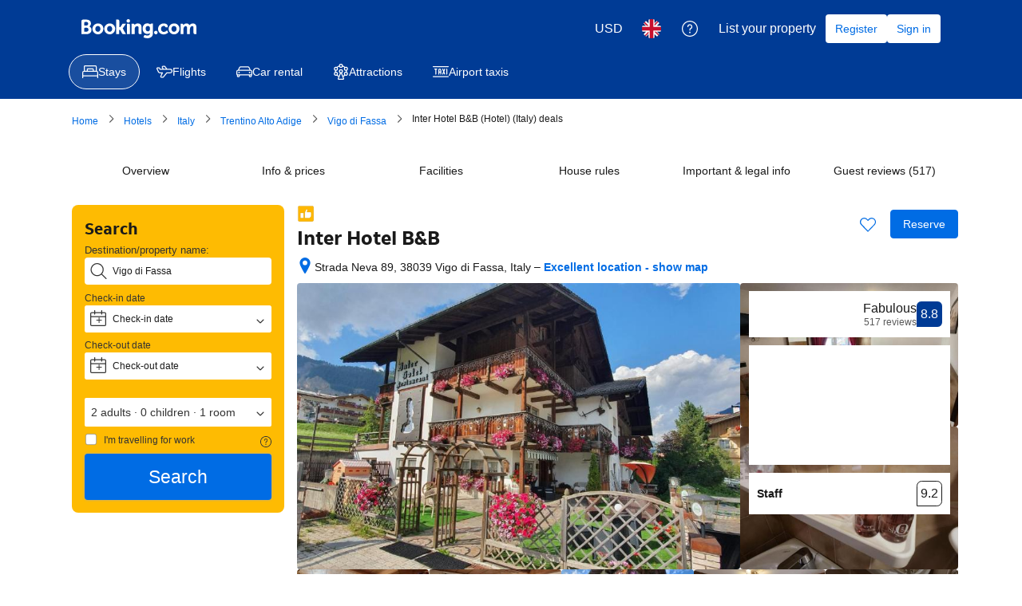

--- FILE ---
content_type: text/html; charset=UTF-8
request_url: https://www.booking.com/hotel/it/inter.en-gb.html?aid=2165448&no_rooms=1&group_adults=2&label=stay-dolomites
body_size: 1821
content:
<!DOCTYPE html>
<html lang="en">
<head>
    <meta charset="utf-8">
    <meta name="viewport" content="width=device-width, initial-scale=1">
    <title></title>
    <style>
        body {
            font-family: "Arial";
        }
    </style>
    <script type="text/javascript">
    window.awsWafCookieDomainList = ['booking.com'];
    window.gokuProps = {
"key":"AQIDAHjcYu/GjX+QlghicBgQ/7bFaQZ+m5FKCMDnO+vTbNg96AH1Q5HNwNd7qjjKSrZjUukeAAAAfjB8BgkqhkiG9w0BBwagbzBtAgEAMGgGCSqGSIb3DQEHATAeBglghkgBZQMEAS4wEQQMfgpC+9noOqv6D5WhAgEQgDtFu65+OI9VbazoI71eV0vODu7/FNxdN/q+yY44WBCOiLEjuPajdxaNTxqbBo2uz8DtSa27r4Hpv79MjQ==",
          "iv":"D549kAE42wAADB9C",
          "context":"ZNQXy7Q/tHeZBgk9bN+WRIGhXXut9O1mDvJReda6Z+bDs3Yht0rUOpE1HhZQIZRZ1UT+KqffFWBaeI3no+7vz9EqBaNyZvkNmCq6sY476GPlXB/czI6Hl4na9oDGjQe6lJavggQk/EBsHPFkPpeZAl8KUKG2qJb9TZZxQ+yTLQk0s/hy4wqf8m/4GPUHgvZrif75qGnhkRNykNHM4z9sUqQpANrPEuoz4/9LFGH8dMzjRrc+qALoEm6H3wa2XqhDXIEjllWBRxJcr8zVb7mnRw/vIFj3Zko+oVPibpYXLSZOrTQvDyUd+TgvKJ/ND00xjOAMiMcekQSnUff4Ju/MrYPMimsMie2IABkE+rxCVO/W/ONKcMTbuQ=="
};
    </script>
    <script src="https://d8c14d4960ca.337f8b16.us-east-2.token.awswaf.com/d8c14d4960ca/a18a4859af9c/f81f84a03d17/challenge.js"></script>
</head>
<body>
    <div id="challenge-container"></div>
    <script type="text/javascript">
        AwsWafIntegration.saveReferrer();
        AwsWafIntegration.checkForceRefresh().then((forceRefresh) => {
            if (forceRefresh) {
                AwsWafIntegration.forceRefreshToken().then(() => {
                    window.location.reload(true);
                });
            } else {
                AwsWafIntegration.getToken().then(() => {
                    window.location.reload(true);
                });
            }
        });
    </script>
    <noscript>
        <h1>JavaScript is disabled</h1>
        In order to continue, we need to verify that you're not a robot.
        This requires JavaScript. Enable JavaScript and then reload the page.
    </noscript>
</body>
</html>

--- FILE ---
content_type: text/css
request_url: https://cf.bstatic.com/static/css/hotel_base_cloudfront_sd.iq_ltr/cf6d813272aacac9c2112230b0e7d095d853b1c2.css
body_size: 38048
content:
.u-display-block{display:block}.u-display-inline{display:inline}.u-display-inline-block{display:inline-block}.u-position-relative{position:relative}.u-position-absolute{position:absolute}.u-margin-0{margin:0}.u-margin-top-5{margin-top:5px!important}.u-margin-top-15{margin-top:15px!important}.u-margin-bottom-15{margin-bottom:15px!important}.u-margin-bottom-5{margin-bottom:5px!important}.u-overflow-hidden{overflow:hidden}.u-clearfix:before,.u-clearfix:after{content:"";display:table}.u-clearfix:after{clear:both}a.u-font-weight-bold,.u-font-weight-bold{font-weight:bold}a.u-font-weight-normal,.u-font-weight-normal{font-weight:normal}.u-text-align-start{text-align:left}.u-text-align-end{text-align:right}.u-text-align-center{text-align:center}.u-pull-start{float:left}.u-pull-end{float:right}.dir-rtl{direction:rtl}.dir-ltr{direction:ltr}.hideme{display:none}.highlighted_facilities_reinforcement{font-size:11px;color:#008009;display:block;margin-top:3px}.highlighted_facilities_reinforcement span{background:url("//cf.bstatic.com/static/img/experiments/sprite_facilities_reinforcements-transparency-5/bd5ecf37c6bc078c4ec925298f6c7627988b0c40.png") left top no-repeat;display:inline-block;padding-left:22px;margin-right:2px;line-height:20px}span.highlighted_facilities_93{background-position:0 -22px}span.highlighted_facilities_20{background-position:0 -47px}span.highlighted_facilities_79{background-position:0 -73px}span.highlighted_facilities_11{background-position:0 -131px}span.highlighted_facilities_108,span.highlighted_facilities_109,span.highlighted_facilities_110,span.highlighted_facilities_111,span.highlighted_facilities_112,span.highlighted_facilities_113,span.highlighted_facilities_121,span.highlighted_facilities_122,span.highlighted_facilities_500{background-position:0 -157px}span.highlighted_facilities_75{background-position:0 -182px}span.highlighted_facilities_room_size{background-position:0 -515px}span.highlighted_facilities_free_internet{background-position:0 -550px}.jq_tooltip{cursor:help}a.jq_tooltip{cursor:pointer}#hotelTmpl .urgency_message_red,#b2hotelPage .urgency_message_red{color:#a30000;border:none!important}.call_to_action--wide{margin-top:10px;width:100%}.sticked{position:fixed!important;top:0}.b-button_secondary{background-color:var(--bui_color_white);border:1px solid #0071c2;color:#0071c2;font-weight:normal;-webkit-box-shadow:none;box-shadow:none}.b-button_secondary:hover{background-color:var(--bui_color_white);border-color:#003580;color:#333;-webkit-box-shadow:none;box-shadow:none}.b-button_secondary .b-button__text{color:#0071c2}.b-button_secondary:hover .b-button__text{color:#333}.b-button_small{line-height:normal}.bui-tooltip{z-index:1010}.location_score_tooltip{display:none}p.address_clean{margin-right:1em;font-style:normal;margin-top:4px}.wrap-hotelpage-top__book{margin-left:10px}.wrap-hotelpage-top__book .b-button{margin-top:17px;vertical-align:baseline}#hcta{overflow:visible}#hcta:hover{background-color:#003580;cursor:pointer}.hp__hotel_ratings{vertical-align:middle;position:relative;top:1px}.hp__hotel_ratings__stars{display:inline-block;position:relative;top:-3px;text-decoration:none}.property_share_wrapper{display:inline-block;margin-right:4px;margin-left:0}.property_wishlist_widget_wrapper{display:inline-block}.book_now_button_handler+.topbook_pricematch #rate_guarantee{float:right}.hp-lists{background:#ebf3ff;text-align:center;margin:10px 0;margin-top:0;padding:20px 0 10px 0;border-radius:3px}.hp-lists-reserve #top-book,.hp-lists-reserve .top-book-form{float:none!important;position:static!important;padding:0}.hp-lists-reserve .b-button{width:90%;margin:10px 0 12px 0;padding:7px 6px}.hp-lists .lists-hotel-dropdown-alternative{display:none}.hp-lists-save{margin:0;background:0;color:#0071c2;font-weight:bold;outline:0;cursor:pointer;padding:8px 8px 8px 30px;border-radius:2px;width:90%;text-decoration:none;position:relative;font-size:13px;border:1px solid #0071c2}.hp-lists-save:hover{border-color:#003580;background:var(--bui_color_white);color:#333}.hp-lists-save-icon{font-size:12px;position:absolute;top:50%;margin-top:-6px;left:10px}.hp-lists-loader{position:absolute;left:128px;margin:0!important}.hp-lists-counter{font-size:12px;color:#878787;margin:8px 0 0 0;text-align:center}.hp-lists-save.saved_in_wl{font-size:12px;font-weight:bold;color:#0071c2}.hp-lists-save--saved:hover,.hp-lists-save.saved_in_wl:hover{color:#333}.hp-lists-info{font-size:14px}.hp-lists-link{display:block;font-size:14px;text-align:center}.hp-lists-info-header{margin:8px 0 5px 0;line-height:18px;text-align:center}.hp-lists-login,.hp-lists-share{margin:10px 0 -10px;padding:10px;background:#ededed;border-top:1px solid #ddd;font-size:12px;text-align:center}.hp-lists-login-header{margin:0 0 10px;font-weight:bold}.wishlist-added-to-name-link:hover{color:#333}.hp-lists-reserve .wrap-hotelpage-top__book{margin:0}.hp-lists--save-wl-below-ph{padding:0;margin-bottom:0;background:transparent;padding-top:var(--bui_spacing_2x)}.hp-lists--save-wl-below-ph .hp-lists-save{width:100%}.hp-lists-save.hp-lists-save--saved-plus{padding:8px 8px 8px 8px;font-size:13px}.brand_logo_solo{text-align:center;padding:10px 0;border:1px solid #ebf3ff;border-radius:3px;margin-bottom:10px}#searchboxInc{clear:both}.property_highlights_left{border:1px solid #ebf3ff;border-radius:3px;background:#fafcff;margin-bottom:10px;font-size:1.1em;padding:14px 8px 8px 12px}.property_highlights_left .ge-plus-lightbox-icon{width:100%;text-align:right;display:block}#left .property_highlights_left span,#left .property_highlights_left p{margin-left:0}#left .property_highlights_left p,.property_highlights_left .hp_usp_landmarks{padding-left:0}.property_highlights_left .filter_highlights_title{font-weight:400;font-size:1.6em;margin:0 0 10px}.property_highlights_left .filter_api_subtitle{padding-top:3px}.property_highlights_left i.b-sprite{top:-5px;position:relative;margin-right:2px}.property_highlights_left .hp_usp_landmarks{padding-right:0;margin-right:0;padding-bottom:5px;max-width:100%}#hotelTmpl{margin-top:5px}#faq_area{padding:10px;border-radius:3px;text-shadow:1px 1px 0 var(--bui_color_white);border:1px solid #fafcff;margin-top:10px;margin-bottom:10px;font-size:1.2em}.hd{margin:0 0 5px 0;padding:2px 0;font-weight:bold}.faq_group{padding:0;margin:0;zoom:1;overflow:hidden}.faq_link{margin:0 0 3px 0;list-style:none}a.hp-faq-link,a.hp-faq-link:link,a.hp-faq-link:visited,a.hp-faq-link:hover,a.hp-faq-link:active{color:#0071c2;border-bottom:1px dotted #0071c2;font-weight:normal;text-decoration:none;cursor:pointer}a.hp-faq-link:visited{color:#838383;border-bottom:1px dotted #bad4f7}a.hp-faq-link:hover{color:#febb02;border-bottom:1px dotted #febb02}a.hp-faq-link:active{color:#a30000;border-bottom:1px dotted #a30000}a.hp-faq-btn{display:block;font-weight:normal!important;text-align:center;margin-top:10px;color:#0071c2;text-decoration:none}a.hp-faq-btn-fix:focus{color:#202020;background:var(--bui_color_white)}a.hp-faq-btn:hover{color:#202020}.faq_detail{background:var(--bui_color_white);padding:15px 20px}#b2hotelPage .modal-wrapper{border-radius:5px;border:0;top:10%}.faq_detail .active{display:block!important}.faq_detail .hidden{display:none!important}.faq-modal-open#b2hotelPage{position:relative}.faq-modal-open#b2hotelPage .modal-wrapper{position:absolute}.hp-sidebar-block{margin:0 0 10px;border-radius:6px;border:1px solid #ebf3ff}.hp-sidebar-header{font-size:15px;font-weight:bold;background-color:#ebf3ff;padding:10px;margin-bottom:12px}.hp_sidebar_usp_box{margin:0 0 10px;border-radius:3px;border:1px solid #ebf3ff}.hp_sidebar_top_ranked{position:absolute;bottom:35px;left:-286px;width:232px;padding:15px;background:#fafcff;border:1px solid #ebf3ff;line-height:1.3;font-size:13px;color:#666;border-radius:3px}.hp_sidebar_top_ranked p{margin:0}@media(max-width:1115px){.hp_sidebar_top_ranked{width:202px;left:-254px}}.hp_usp_filter_api_icon [class^= bicon-]{display:inline-block;font-size:25px}.hp_usp_filter_api_icon.hp_usp_filter_api_icon_food [class^= bicon-]{font-size:23px}.bb-reviews__icon{font-size:14px;margin-right:10px}.big_review_score_wifi_subscore,.big_review_score_wifi_subscore:link,.big_review_score_wifi_subscore:visited{clear:both;display:block;font-weight:normal;padding:8px 0 0;text-decoration:none}.big_review_score_wifi_subscore--free{color:#008009;font-weight:bold;padding-left:4px}div.althotelsDiv2.featured_reviewer p.althotelsReview2{margin-bottom:10px!important}div.althotelsDiv2.featured_reviewer p.altHotelsReviewer2{font-size:12px!important;padding:0 5px 10px 28px!important;font-family:BlinkMacSystemFont,-apple-system,Segoe UI,Roboto,Helvetica,Arial,sans-serif}#reviewFloater.fixed_review_container_not_ready{visibility:hidden;opacity:0}.fixed_review_container{width:18em}.fixed_review_container .featured_reviewer{height:150px}#hotelTmpl .reviewFloater p.althotelsReview2.fixed_review_height{height:130px;vertical-align:middle;display:table-cell;padding-top:0!important;padding-bottom:0!important;margin-top:0!important;margin-bottom:0!important}#hotelTmpl .reviewFloater p.fixed_review_height.fixed_review_top_align{height:100px;display:block;padding-top:8px!important}.fixed_review_user{height:45px;vertical-align:middle;display:table-cell}#photos_distinct.b_nha_hotel_small_images{clear:left;padding-top:0}.b_nha_hotel_small_images .hotel_thumbs_sprite{margin:0 .2em .291em 0}.reviews_slide_thumb_cover{background-size:cover}#hotelTmpl .nha_large_photo_reviewFloater .hotel_large_photp_score{background-color:var(--bui_color_white)}#hotelTmpl .nha_large_photo_reviewFloater .hotel_large_photp_score{-webkit-box-sizing:border-box;-moz-box-sizing:border-box;box-sizing:border-box;padding:10px;float:right;width:100%;margin-bottom:10px}.nha_large_photo_reviewFloater{position:relative;margin-top:-350px;z-index:3}.nha_large_photo_reviewFloater .icon_user_back_container{clear:both;width:18em!important;overflow:hidden}.nha_large_photo_reviewFloater .big_review_score_detailed{width:100%;float:right;clear:both;margin-bottom:0}.nha_large_photo_reviewFloater .altHotelsReviewer2{padding-bottom:10px!important}#hotel_main_content.nha_large_photo_main_content{position:relative;zoom:1}.nha_large_photo_extra_height .nha_large_photo_reviewFloater{margin-top:-450px}.nha_large_photo_main_content .hp_gallery_badges_container{top:5px;position:relative;z-index:10;right:0;text-align:right}.nha_large_photo_main_content .new_hotel{font-size:15px}.change_large_image_on_hover:hover{opacity:.5;filter:alpha(opacity=50)}.hotel_thumbs_sprite{display:inline-block;margin:0 4px 4px 0;width:40px;height:40px;vertical-align:top;float:left;overflow:hidden}#photos_distinct{padding-top:10px;padding-left:1px;overflow:hidden;zoom:1}.b_nha_hotel_small_images .hotel_thumbs_sprite.selected_thumb{border:1px solid var(--bui_color_white);width:40px;height:40px;-webkit-box-sizing:border-box;-moz-box-sizing:border-box;box-sizing:border-box;outline:3px solid #5bbaff}#photos_distinct.b_nha_hotel_small_images.hp_thumbgallery_with_counter{padding:3px 0 0 3px;margin-left:-3px}#hotelTmpl .reviewFloater p.fixed_review_height.fixed_review_top_align.review_content{padding-top:6px!important;margin-bottom:3px!important}.althotelsDiv2 .review_content span{font:normal small/1.2 BlinkMacSystemFont,-apple-system,Segoe UI,Roboto,Helvetica,Arial,sans-serif;display:block}.reviews-carousel{position:relative;width:18em;overflow:hidden;-webkit-touch-callout:none;-webkit-user-select:none;-moz-user-select:none;-ms-user-select:none;user-select:none}.reviews-carousel-scroll{width:190em;overflow:hidden;-webkit-transition:margin 400ms ease;transition:margin 400ms ease}.reviews-carousel .althotelsDiv2{width:18em;padding:0;float:left;clear:none;opacity:0;zoom:1;-webkit-transition:opacity 500ms ease;transition:opacity 500ms ease}.reviews-carousel .althotelsReview2{min-height:46px;padding:.7em 1.3em 20px 1.3em!important}.reviews-carousel .altHotelsReviewer2{padding:0 1.3em 0 45px!important}.reviews-carousel .althotelsDiv2:first-of-type{opacity:1;filter:alpha(opacity=100)}.reviews-carousel-control{position:absolute;top:26px;left:0;height:40px;width:1em;border-radius:0 2em 2em 0;background-color:var(--bui_color_white);cursor:pointer;opacity:.85;filter:alpha(opacity=85);zoom:1}.reviews-carousel-control-right{left:auto;right:0;border-radius:2em 0 0 2em}.reviews-carousel-control span{position:absolute;display:block;top:14px;right:-4px;border:6px solid transparent;border-color:transparent transparent transparent var(--bui_color_action_foreground);height:0;width:0;overflow:hidden}.reviews-carousel-control-left span{right:auto;left:-4px;border-color:transparent var(--bui_color_action_foreground) transparent transparent}.reviews-carousel-hover{background-color:var(--bui_color_action_background)}.reviews-carousel-hover .reviews-carousel-arrow-right{border-color:transparent transparent transparent var(--bui_color_white)}.reviews-carousel-hover .reviews-carousel-arrow-left{border-color:transparent var(--bui_color_white) transparent transparent}.althotelsDiv2{display:block;clear:both;margin-top:0!important;padding:0 .7em 0 .7em;text-align:left;background:#ebf3ff}.althotelsReview2{margin-bottom:1.3em!important;padding:.7em 0 20px 0!important;word-wrap:break-word;overflow:hidden}.altHotelsReviewer2{position:relative;z-index:10;padding:0 0 0 40px!important;font-size:83%}#reviewFloater .reviews-carousel-container{position:relative;clear:both}#reviewFloater .reviews-carousel-container .reviews-floater-collapse{bottom:-8px;top:auto}.sr-only{border:0;clip:rect(0,0,0,0);height:1px;margin:-1px;overflow:hidden;padding:0;position:absolute;width:1px}.althotelsDiv2.althotelsDiv2--redesign{background:var(--bui_color_white)}.reviews-carousel.reviews-carousel--redesign .reviews-carousel-control{width:var(--bui_spacing_6x);height:36px;top:50px;border-radius:0;background-color:transparent;opacity:1}.reviews-carousel.reviews-carousel--redesign .reviews-carousel-control:hover{background-color:rgba(0,0,0,0.12)}#hotelTmpl .reviewFloater p.fixed_review_height.fixed_review_top_align.review_content.althotelsReview2--redesign{padding-top:var(--bui_spacing_3x)!important;margin-left:var(--bui_spacing_3x);margin-right:var(--bui_spacing_3x)}.althotelsDiv2.featured_reviewer .icon_user_back_container.icon_user_back_container--redesign{padding:var(--bui_spacing_2x) var(--bui_spacing_2x) var(--bui_spacing_2x) var(--bui_spacing_4x)}.reviews-carousel-control .reviews-carousel-arrow-right--redesign{margin-top:6px;margin-left:-webkit-calc(var(--bui_spacing_3x) * -1);margin-left:calc(var(--bui_spacing_3x) * -1)}.reviews-carousel-control .reviews-carousel-arrow-left--redesign{margin-top:6px}.hotelchars .description{margin:.6em 0}.hotelchars .description h4{clear:left;margin-bottom:5px}.hotelchars .description ul{margin:0 0 1.2em .6em;padding:0 0 0 .6em}.hotelchars .description br{line-height:50%}#summary{font-size:14px}.hotelchars .description h3{margin:.6em 0 .15em;color:#838383;border-bottom:1px solid #fafcff}.hotelchars .description h3 span{top:.2em;line-height:1em}.hotelchars .description h3{border-bottom-width:0}.hotelchars .description p{margin:0}.hotelchars iframe{margin-bottom:1.2em}.lock_icon{width:20px;height:27px;background:url("//cf.bstatic.com/static/img/hotel/lock_price_sprite/daaebaa68f1d0ba12a74481f71cceb81c57dc5e6.png") no-repeat 0 0;position:absolute;top:11px;left:15px}.hp_district_endorsements_lowercase .hp_district_endorsement_item{text-transform:lowercase}.hotel_meta_style{line-height:1.4}.hp-desc-highlighted{font-weight:bold}.hp_rt_input.no_wrap_cjk{white-space:nowrap}.bookNowWrap .hp_rt_input{white-space:normal;width:100%;min-width:150px}.read-easy{font-family:BlinkMacSystemFont,-apple-system,Segoe UI,Roboto,Helvetica,Arial,sans-serif!important;color:#666!important}#additional_fees_msg{border-color:#fafcff;background-color:#fafcff}.deal-rate-show-public-price .rackrate,.deal-rate-show-public-price .rooms-table-room-price{clear:both}.deal-rate-show-public-price.deal-rate .rooms-table-room-price{padding:1px 0 1px 22px;font-size:1.1em}.deal-rate-show-public-price.cug-deal-rate .rooms-table-room-price{color:#838383;background:url("//cf.bstatic.com/static/img/deals/sprites_secret_deal/e435e8ab9823e0343dbff345ff9018666da08ebe.png") 0 1px no-repeat}.deal-rate-show-public-price.genius-rate-block .rooms-table-room-price{color:#ff8000;background:url("//cf.bstatic.com/static/img/deals/sprites_genius_rates/dd903d4cfdf5a8178027150c1e1f8136e240df63.png") 0 1px no-repeat}.deal-rate-show-public-price.deal-rate .deal-public-price-rackrate{font:small/1.2 BlinkMacSystemFont,-apple-system,Segoe UI,Roboto,Helvetica,Arial,sans-serif;font-weight:bold;color:#008009}.deal-rate-show-public-price .rooms-table-room-price{margin:2px 0 5px 0}.deal-rate-show-public-price>br{clear:both}.roomDefaultUseDiscount.deal-rate-show-public-price .rooms-table-room-price{margin-top:17px}#booking-summary .total-price{display:block;font-size:22px;margin:3px 0 5px;color:#0071c2;white-space:nowrap}#maxotel_rooms.booking_summary .book_now_best_price_reinforcement{padding-top:10px;margin-bottom:7px}#maxotel_rooms.booking_summary #booking-summary .book_now_best_price_reinforcement{padding-top:0}.gently_select_rooms_container{position:relative;float:left;width:100%;opacity:0;display:none}.gently_select_rooms_reminder{position:absolute;bottom:17px;left:50%;width:200px;margin-left:-100px;padding:10px 10px 15px;text-align:center;background:#ffc489;border:1px solid #cd8900;border-radius:1px;-webkit-box-sizing:border-box;-moz-box-sizing:border-box;box-sizing:border-box}.gently_select_rooms_reminder span{position:absolute;left:50%;bottom:-9px;margin-left:-7px;width:15px;height:9px;border:0;background:url("//cf.bstatic.com/static/img/tooltip_arrow/a23598d096d152b6e9006f70c2eafea0ec72b535.png") no-repeat}.gently_select_rooms_reminder p{font-size:1em;white-space:normal;color:#545454}.genius-recommended-rooms{margin:10px 0;border-radius:3px;border:1px solid #ebf3ff;overflow:hidden;display:table}.genius-recommended-rooms .gr-room-conditions{padding:3px 60px 10px 20px;line-height:1.2;position:relative}.genius-recommended-rooms .gr-room-conditions span{color:#838383;font-weight:400!important}.genius-recommended-rooms .gr-room-conditions .hp_policy_left_padding{padding-left:0;width:100%;position:static}.genius-recommended-rooms .gr-room-conditions .policy_bullet_wrapper{display:none!important}.genius-recommended-rooms .gr-room-conditions .policy_name_tt{top:auto;right:3px;bottom:3px}.genius-recommended-rooms tr:last-child .gr-room-conditions{padding-bottom:0}.genius-recommended-rooms .gr-room-price{text-align:right;white-space:nowrap}.rooms_table_usp{margin-top:1.5em;min-height:15px}.rooms_table_usp_inner{background:url("//cf.bstatic.com/static/img/experiments/tick-75/290e24aaff300ef3450e6814ebd76b66188406e1.jpg") no-repeat 7px 10px;display:inline-block;padding:15px 7px 5px 37px;vertical-align:text-top!important}#roomsForm .rooms_table_usp_inner{color:#333;font-weight:normal;text-decoration:none}.roomMaxPersons,.roomPrice,.roomMultiRoomPrice{padding:0!important}.listticker{list-style-type:none;padding:0!important;margin:.5em 0 0 0!important;min-height:3em;height:auto}.ja td.roomPrice{min-width:190px}.ja td.roomPrice .style_tax{display:inline}td.roomPrice span.rackrate:before,td.roomPrice span.rackrate:after{content:"";display:table}td.roomPrice span.rackrate:after{clear:both}.roomstable td .roomDefaultUse{height:auto}.rt_price_with_taxes td.roomPrice{min-width:190px}.rt_price_with_taxes td.roomPrice .roomDefaultUse{margin-bottom:5px}#blockdisplay1.hp-consistent-vertical-rhythm .rooms_table_usp{margin-top:1em}#blockdisplay1.hp-consistent-vertical-rhythm #availability_target{margin-top:0;padding-bottom:10px}#blockdisplay1.hp-consistent-vertical-rhythm #maxotel_rooms.rt_no_dates,#blockdisplay1.hp-consistent-vertical-rhythm #available_rooms{margin-bottom:.5em}#blockdisplay1.hp-consistent-vertical-rhythm{margin-bottom:0}.conditions_summary_run #bookNow1{text-align:left}th#price_highlight{background:#003580}th#price_highlight div.price_hl_inner{position:relative;padding:0;margin:0}th#price_highlight div.price_hl_box{position:absolute;left:0;top:100%;padding:0;margin:4px 0 0 0;width:100%;height:9px;background:url("//cf.bstatic.com/static/img/experiments/arr_highlight_price/f0a82effc383f034d34338abe88d458dd157c87c.png") no-repeat center bottom}tr#price_highlight_space td div.rt-room-info{margin-top:5px}th#price_highlight.multiple_nights{white-space:normal}.urt table.roomstable,.hotelchars .urt table.roomstable td.roomType,.hotelchars .urt table.roomstable td.ftd{border:0}table.roomstable{border-collapse:collapse}table.roomstable .nowrap{white-space:nowrap}table.roomstable .dblock{display:block}table.roomstable th{margin:0;padding:3px 8px;color:var(--bui_color_white);font-weight:bold}table.roomstable th.figure{text-align:left}table.roomstable th.price_figure{text-align:center}table.roomstable td{padding:6px}table.roomstable td.bb{border-bottom:1px solid #5bbaff}table.roomstable td.ratepolicy{font-size:88%}table.roomstable .maintr td{border-top:1px solid #5bbaff!important;border-collapse:collapse}.hotelchars table.roomstable{border-color:#5bbaff;margin:.6em 0 1.8em}.hotelchars table.roomstable td,.hotelchars table.roomstable th{border-left:1px solid #5bbaff}.hotelchars table.roomstable th{background-color:#bad4f7;padding:6px 8px}.hotelchars table.roomstable>thead>tr>th{background-color:#4c76b2}.roomArea .roomstable{width:100%}.roomArea th{white-space:nowrap}.roomArea th.canwrap{white-space:normal}.roomArea .roomType{width:100%}table#maxotel_rooms{margin-bottom:0}tr.extendedRow td{padding:0!important}tr.extendedRow div{border:1px solid #febb02;background-color:#fff8f0;padding:.6em;margin:0 .6em .6em}tr.extendedRow div table,tr.extendedRow div td{border:none!important}tr.extendedRow div td{padding:3px 8px 0!important}tr.extendedRow div p{margin:0 0 .6em!important}tr.extendedRow div ul{margin-top:.5em;margin-bottom:.5em}tr.extendedRow img{width:90px;margin-right:.6em;margin-bottom:.6em}.blocktoggle{position:relative}.close_button_roomstable{float:right;display:block;top:7px;right:7px;background:url("//cf.bstatic.com/static/img/icons/icon_remove_sprite/fdeb2eaf9bec17cc6ac248ef8d405f6ed795305d.gif") no-repeat left 0;width:14px;height:14px;cursor:pointer;overflow:hidden}.close_button_roomstable:hover{background-position:0 -16px}div.info{border:none!important;padding:0!important;margin:5px 0!important}div.info span.or{text-transform:lowercase}#conditions_info{font-size:.85em;font-style:italic;font-weight:normal;color:var(--bui_color_white)}.b_safari tr.extendedRow{display:none}#bookNow1{vertical-align:top;background:0;padding:0 10px 10px 10px}table.rt_no_dates{width:100%;margin-top:1em}table.rt_no_dates td{padding:.7em}table.rt_no_dates td.ftd{width:100%}table.rt_no_dates td.occ_no_dates{text-align:center;border-left:0 none;border-right:1px solid #5bbaff}table.rt_no_dates td.occ_no_dates .with_kids{display:inline;white-space:nowrap!important}table.rt_no_dates td.rt_show_dates{white-space:nowrap}table.rt_no_dates th.checkin-out-interval-1{white-space:normal}.roomstable.__big-buttons td{padding:20px .7em 10px}.roomstable.dr_rt_no_dates.__big-buttons td{padding:6px}.dr_rt_no_dates .occ_no_dates{white-space:nowrap}.roomstable.__big-buttons .rt_show_dates{padding:11px 6px 5px}.roomstable.__big-buttons .rt_show_dates .b-button{cursor:pointer}#maxotel_rooms{border-collapse:collapse}#maxotel_rooms.rt_no_dates{border-bottom:1px solid #5bbaff}#maxotel_rooms span.price_button{background-color:#0071c2;background-clip:padding-box;border:2px solid var(--bui_color_white);border-radius:8px;-webkit-box-shadow:1px 1px 1px #ccc;box-shadow:1px 1px 1px #ccc;filter:progid:DXImageTransform.Microsoft.Shadow(color='#CCCCCC',direction='120',strength='1');color:var(--bui_color_white);cursor:pointer;font-size:1em;font-weight:normal;padding:.15em .75em;margin-right:1em}#maxotel_rooms span.price_button:hover{background-color:#003580;-webkit-transition:all .1s ease-in-out;transition:all .1s ease-in-out}.important_text{color:#c00;font-weight:bold}.top_scarcity{display:block;clear:right;margin:10px 0}.top_scarcity .thisRoomAvailabilityNew{display:block;margin:0;font-weight:bold}.ico_policy_info{position:relative;padding-right:20px;margin-right:2px;font-size:11.5px}div.ico_policy_info span.policy_name_tt{position:absolute;top:0;right:0;cursor:help;line-height:1.4em;display:block;background:url("//cf.bstatic.com/static/img/experiments/ico_i_rt/79c770ffb3db84ff93c19d6b1ed1f7d74886e7d4.png") no-repeat top right;height:15px;width:15px}.green_condition{color:#008009;font-weight:bold;border-bottom:0;cursor:auto}div.ico_policy_info span{-moz-hyphen:auto}.ico_policy_info .room-policy-spacer{height:14px}.plus_kids{line-height:16px;margin-right:2px;font-size:1.1em}.roomDefaultUse{height:2.2em;padding:.3em .6em;white-space:nowrap}.deal-rate-show-public-price.roomDefaultUse,#blockdisplay1 .cug-deal-rate{height:auto}.roomDefaultUseDiscount{height:5.5em}.roomMaxPersons .roomDefaultUse{white-space:normal}.roomPrice .roomDefaultUse{text-align:right;font-weight:bold;color:#008009}.thisRoomAvailabilityNew{font-size:88%;color:#a30000;margin:0 .3em .6em .6em}#bookNow1 .bookNowWrap{padding-top:10px}.hp-rt-room-price.cug-deal-rate .deals-module-text{font-family:inherit;font-weight:700;text-decoration:none;color:#333;display:block}#hp_availability_style_changes .availForm{clear:both;display:block;padding:1.25em 1.2em}#hp_availability_style_changes .containh2{border-radius:3px 3px 0 0;background-color:#fafcff;padding:.75em 8px 0}#hotelpage_availform p.ge-av-no-dates-message{font-weight:normal}#hp_availability_style_changes .rooms_table_usp{display:none}#hp_availability_style_changes .containh2{position:relative}#hp_availability_style_changes #maxotel_rooms{margin-top:0}#hp_availability_style_changes #groupRoomsTableHeader2{border-top:0;padding:var(--bui_spacing_2x) 0;margin:0;background-color:transparent}#hp_availability_style_changes #groupRoomsTableHeader2.hprt-table-avai-rt-hr{background-color:transparent}#hp_availability_style_changes #hotelpage_availform:after{content:" ";visibility:hidden;display:block;height:0;clear:both}#hp_availability_style_changes .but{text-align:left!important;float:right;margin-right:2em;width:auto!important;clear:none;padding:0;margin-top:18px}#hp_availability_style_changes .but{margin-top:6px}#hp_availability_style_changes .but{text-align:left!important;float:right;margin-right:2em;width:auto!important;clear:none;padding:0}#hp_availability_style_changes.has-no-rooms{padding-top:.75em}.nha_apt_divider .nha_apt_divider_tr{border-top:2px solid #5bbaff!important}.iconfont_wrapper [class^="bicon-"],.iconfont_wrapper [class*=" bicon-"]{margin-right:4px;font-size:16px}.bookNowWrap .b-button:focus{outline:0 none}.rt__room-detail{-webkit-transition:background-color ease 500ms;transition:background-color ease 500ms}.rt__room-detail--highlighted{background-color:#ebf3ff}.roomType--highlight{background:#fafcff}.rt__room-detail--legibility .bed-types-wrapper,.rt__room-detail--legibility .appartment-bed-types-wrapper,.rt__room-detail--legibility .hp-rt-recently-booked{margin:16px 0}.rt__room-detail--legibility .highlighted_facilities_reinforcement{margin-bottom:13px}.rt__room-detail--legibility .top_scarcity{margin-bottom:11px}#rooms_table .rt__room-detail .short-room-desc,.hprt-table .hprt-block .short-room-desc{margin-bottom:1.5em;opacity:.7}.hprt-table .hprt-block .short-room-desc{margin-left:5px}.green_condition.breakfast_included_policy{font-weight:normal}i.rt_room_type_ico{font-size:11px;color:#ff8000;width:10px;height:12px;display:inline-block}.hprt-table-cell.hprt-block--genius-room-selected{background-color:#ebf3ff}.hprt-block--genius-room-selected .hprt-block.reserve-block-js .hprt-table-cell__badge{display:block}.select_room_tooltip_alert_container{position:relative;left:-10px;width:100%;opacity:0;display:none;z-index:999}.select_room_tooltip_alert_reminder{position:absolute;top:-45px;right:-165px;width:150px;padding:10px 10px 15px;text-align:center;background:#ffebeb;border:1px solid #a30000;border-radius:1px;-webkit-box-sizing:border-box;-moz-box-sizing:border-box;box-sizing:border-box;font-weight:bold}.select_room_tooltip_alert_reminder span:after,.select_room_tooltip_alert_reminder span:before{right:100%;top:50%;border:solid transparent;content:" ";height:0;width:0;position:absolute;pointer-events:none}.select_room_tooltip_alert_reminder span:after{border-color:rgba(255,168,168,0);border-right-color:#ffebeb;border-width:10px;margin-top:-10px}.select_room_tooltip_alert_reminder span:before{border-color:rgba(225,16,16,0);border-right-color:#a30000;border-width:11px;margin-top:-11px}.select_room_tooltip_alert_reminder p{font-size:1em;white-space:normal;color:#a30000}.hp-room-table__filter{padding:0;border:0;margin:0}.hp-room-table__filter legend{margin-top:0;padding:0;color:var(--bui_color_foreground)}.lightbox-book-this-room-container{background:#fafcff;border-top:1px solid #fafcff;padding:25px 15px;margin:0 -15px -40px -15px;border-bottom-left-radius:5px;border-bottom-right-radius:5px}.lightbox-book-this-room-container.xl_photo{margin-top:1em}.book-this-room-information{overflow:auto}.lightbox-reserve-button{padding-top:10px;margin-top:10px;border-top:1px solid #fafcff;text-align:right}.book-this-room-conditions{max-width:600px;float:left}.book-this-room-price{float:right;text-align:right}.reserve_room_special_conditions{border-bottom:1px dashed #003580}.hp-section-container #hp_important_info_box{margin-top:0!important}.positive_policy_free.contains_free_row{padding-top:5px!important}#hp_policies_box .description .hp-free-facility-row{color:var(--bui_color_white);background:#008009;display:inline-block;padding:5px;margin:0 0 2px 0;width:auto}#hp_important_info_box .imporant_info_highlight{margin:0;padding:var(--bui_spacing_4x) var(--bui_spacing_6x) var(--bui_spacing_4x) var(--bui_spacing_4x);font-size:14px;border:0}.imporant_info_highlight .description p{margin:15px 0 0 0}.hp-section-container .imporant_info_highlight.hp-section{font-size:14px}.hp-section-container .imporant_info_highlight.hp-section .description{margin:.6em 0}.hotelchars .descriptionsContainer .description{border-bottom:1px solid #febb02;padding-bottom:1.2em}.hotelchars .descriptionsContainer .description:last-child{border-bottom:0}.hotelchars .descriptionsContainer p{margin-left:11.4em;padding-top:.71em}#blockdisplay1.hp-consistent-vertical-rhythm .imporant_info_highlight{margin-top:3.125em;margin-bottom:.5em}#blockdisplay1.hp-consistent-vertical-rhythm .descriptionsContainer .description:last-child{margin-bottom:0;padding-bottom:0}.hp_region_attractions{clear:both;display:none}.hp_region_attractions__container{background-color:#fafcff;margin:20px 0;padding:12px 1%;border-radius:3px}.hp_region_attractions h3{font-size:1.5em;margin:0 0 10px 1%}.hp_region_attractions_item{float:left;width:31.3%;margin:0 1%}.hp_region_attractions_item_photo{height:200px;background-position:top center;background-repeat:no-repeat;margin:0 0 .5em}.hp_region_attractions_item h4{margin:0;font-weight:normal;font-size:1.1em}.hp_region_attractions_item_distance{color:#5bbaff;margin:0 0 .5em;display:block}.hp_region_attractions_item p{width:95%;margin:0 0 .5em}#usp-hotelpage-main-col #uspsbox h2{display:none}#usp-hotelpage-main-col .content-wrapper{background-color:#ebf3ff;padding:2em 1em 0;border-top:1px solid #fafcff;border-bottom:1px solid #fafcff;border-radius:0 0 3px 3px}#usp-hotelpage-main-col .oneusp{display:table;width:45%;min-height:40px;margin:0 0 20px 10px;float:left;height:40px;min-height:40px}.usp_heading{color:#333;font-size:15px;font-weight:bold;display:table-cell;text-align:left;vertical-align:middle;padding-left:10px}.hp-usp-icon{display:table-cell;text-align:center;vertical-align:middle}#usp-hotelpage-main-col #usp_safe{margin-right:0}.hp-usp-icon{width:40px;height:40px;border-radius:50%;display:inline-block;position:absolute;left:-5px}.hp-usp-icon.usp-tick-icon{top:-10px}.hp-usp-icon i{color:var(--bui_color_white);font-size:14px;position:absolute;top:13px;left:12px}.usp-icon-deals{background:#97e59c}.usp-icon-manage-reviews{background:#bad4f7}.usp-icon-manage-reviews>svg{margin-top:8px;padding-top:4px}.usp-icon-staff-speak{background:#003580}.usp-icon-staff-speak i{left:13.5px}#usp-hotelpage-main-col{margin-top:2.125em;margin-bottom:1.125em}#usp-hotelpage-main-col.usp-hotelpage--chains{margin-top:0}#usp-hotelpage-main-col.usp-hotelpage--chains .containh2{padding:5px 10px 0}#usp-hotelpage-main-col.usp-hotelpage--chains .containh2 h2{padding:.5em .5em .5em .7em}#usp-hotelpage-main-col.usp-hotelpage--chains .content-wrapper{padding:1em 1em 0}#usp-hotelpage-main-col.var-2 .oneusp{-webkit-box-sizing:border-box;-moz-box-sizing:border-box;box-sizing:border-box}#usp-hotelpage-main-col.var-2 .oneusp{background:url("//cf.bstatic.com/static/img/experiments/hotel_page/usp-tick-with-circle-in-main-col/b39c6fae710c61a7b90f870a1534add5ee3d745e.png") no-repeat 0 0;padding-left:45px;min-height:40px}#hp_policies_box{position:relative}.similar_alternative_hotels{padding:15px 15px 5px 15px;background:#fafcff;border:1px solid #ebf3ff;line-height:1.3;font-size:13px;color:#666;border-radius:3px;width:232px;position:absolute;-webkit-transform:translateZ(0);top:20px;left:-286px}@media(max-width:1115px){.similar_alternative_hotels{width:202px;left:-254px}}.similar_alternative_hotels p,.similar_alternative_hotels ul{margin:0;padding:0}.similar_alternative_hotels ul{list-style-type:none}.similar_alternative_hotels p{margin-bottom:10px;color:#212121}.similar_alternative_hotels li{margin-bottom:10px;padding-left:22px;background:0;position:relative}.similar_alternative_hotels a{text-decoration:none;color:#0071c2;font-weight:normal}.similar_alternative_hotels a:hover{color:#333}@media only screen and (max-width:950px) and (min-width:500px){.similar_alternative_hotels{width:30%}}.similar_alternative_hotels li i{display:block;width:16px;height:20px;position:absolute;top:2px;left:0}.similar_alternative_hotels .sbb_icon_price,.similar_alternative_hotels .sbb_icon_location,.similar_alternative_hotels .sbb_icon_reviews{background:url("//cf.bstatic.com/static/img/experiments/sprite_hp_vp_similar_but_icons/d9afa6fe1b9ab72653b3c25c06cc2c8077d40507.png") no-repeat 0 0}.similar_alternative_hotels .sbb_icon_location{background-position:0 -20px}.similar_alternative_hotels .sbb_icon_reviews{background-position:0 -40px}.creditcard_noimg.no-image-payment{border:1px solid #fafcff;border-radius:3px;height:22px;margin:0 9px 7px 0}.description.b-collapse__collapsed .rc-full-description{display:none}.usp-icon-couple i{left:14px;font-size:19px;top:10px}.usp-icon-couple{background-color:#fcb4b4}.usp-icon-group i{left:12px;font-size:22px;top:8px}.usp-icon-group{background-color:#bad4f7}#seo_links_drawer .hp_useful_links_header{background:#ebf3ff;padding:15px 10px;margin:30px 0 0 0;clear:both;position:relative;cursor:pointer;border-radius:var(--bui_border_radius_200)}#seo_links_drawer .hp_useful_links_header h3{padding:0;margin:0;border-top:0}#seo_links_drawer .hp_useful_links{padding-top:20px}.hp_useful_links{background:0;margin-top:0;margin-left:10px;padding:0}.hp_useful_links .location_tab_right_col,.hp_useful_links .new_loc_transport_on,.hp_useful_links .ppc_ranked_cities_on_hotel_page{width:23%;margin:0 2% 0 0;float:left}.hp_useful_links .location_tab_right_col{width:48%}.hp_useful_links .location_tab_right_col .b_promotion_type_landmark{width:48%;margin:0 2% 1em 0;overflow:hidden;float:left}.hp_useful_links .b_promotion_type_airport{margin-bottom:10px}.hp_useful_links .location_tab_right_col .in_and_around h4,.hp_useful_links .in_and_around h4{margin:0 0 3px 0;font-size:1em!important}.hp_useful_links .location_tab_right_col .widesep{margin:0 0 1em 0;width:100%;float:none}.hp_useful_links .new_loc_transport_on,.hp_useful_links .ppc_ranked_cities_on_hotel_page{padding-top:10px}.hp_useful_links a{font-weight:normal}.hp_useful_links_header h3{font-size:21px;color:#333;font-weight:normal;padding-top:20px;border-top:1px solid #ebf3ff;margin-bottom:20px;padding-left:10px;margin-top:20px}.hp_useful_links_header b{font-size:13px;font-weight:normal;display:block;padding-top:5px}#new_alt_hotels .content{overflow:hidden}#new_alt_hotels img.hotelImg{float:left;margin-right:7px}#new_alt_hotels h3{border:0;margin:0 0 3px 0;padding:0}#new_alt_hotels h4{padding-left:5px}#new_alt_hotels span.address{font-size:1em}#new_alt_hotels .content p{margin-top:3px}#new_alt_hotels .clear{clear:both}#no_availability_msg #new_alt_hotels .alt_hotel_block{background-color:var(--bui_color_white);border-top:3px solid #fafcff;overflow:hidden;padding:5px 5px 5px 3px}.widesep{margin:1em 0}.in_and_around h4{font-size:1.1em!important;font-weight:bold;margin-bottom:0}.wide h4{font-size:1.6em!important;font-weight:normal;margin-top:0}.box .in_and_around li{padding:2px 0}.filter_highlights_title{text-align:left;margin:10px 0 5px 6px;font-weight:bold}.filter_api_subtitle{font-weight:bold;padding:5px 0 3px 6px;clear:both;margin:0;font-size:13px;display:block;color:#838383}.hp_usp_landmarks{font-weight:normal;padding:1px 6px;max-width:200px;display:block;clear:both}div.hp_explorer_entry_point{width:824px;border:12px solid var(--bui_color_white)!important;border-radius:0!important;overflow:visible!important}div.hp_explorer_entry_point .modal-mask-closeBtn{top:-8px;right:-8px;background-image:url("//cf.bstatic.com/static/img/icons/icon_close_map_ipad/0435087e0141a97b0c80352bd9c1d7250e553feb.gif")!important;background-repeat:no-repeat!important;background-position:0 0!important;width:18px!important;height:18px!important}.expep-hp-cover{background:rgba(0,0,0,0.65);margin:0 auto 0 auto;text-align:center;width:480px;height:auto;max-height:300px;padding:0 10px 20px;position:relative;top:60px}.expep-hp-greeting{font-family:BlinkMacSystemFont,-apple-system,Segoe UI,Roboto,Helvetica,Arial,sans-serif;font-weight:normal;color:var(--bui_color_white);text-align:center;font-size:26px;font-weight:300;line-height:30px;margin:0;padding:30px 0 0 0}.expep-hp-cityname{font-family:BlinkMacSystemFont,-apple-system,Segoe UI,Roboto,Helvetica,Arial,sans-serif;color:var(--bui_color_white);text-align:center;text-shadow:0 0 8px var(--bui_color_black);margin:0;text-transform:uppercase;font-weight:bold;font-size:70px;padding:15px 0 15px 0;line-height:110%}.expep-hp-message{font-family:BlinkMacSystemFont,-apple-system,Segoe UI,Roboto,Helvetica,Arial,sans-serif;font-weight:normal;color:var(--bui_color_white);text-align:center;font-size:18px;font-weight:300;line-height:22px;margin:0;padding:0 30px 0 30px}.expep-hp-cta{position:absolute;bottom:-32px;text-align:center;width:100%}.expep-hp-cta a:link,.expep-hp-cta a:visited{color:var(--bui_color_white)}a.expep-btn{font-family:BlinkMacSystemFont,-apple-system,Segoe UI,Roboto,Helvetica,Arial,sans-serif;font-weight:normal;text-align:center;font-size:16px;padding:14px 26px;border:none!important;-webkit-box-shadow:none;box-shadow:none;margin:0 auto}.zh2{font:14px/18px BlinkMacSystemFont,-apple-system,Segoe UI,Roboto,Helvetica,Arial,sans-serif}.zh2 a{font-weight:normal}.zh2 input{font-size:16px}.zh2 #booking-footer input,.zh2 #booking-footer a{font-size:14px;font-weight:bold}.zh2 #breadcrumb div,.zh2 #breadcrumb div a{font-size:14px!important}.zh2 #breadcrumb div span{font-size:12px!important;line-height:18px}.zh2 .address{padding-top:6px}.zh2 #faq_area a,.zh2 #faq_area a:link,.zh2 #faq_area a:visited{line-height:20px}.zh2 #hotelTmpl .nha_large_photo_reviewFloater .hotel_large_photp_score{padding:15px 5% 5px 5%}.zh2 .althotelsDiv2 .review_content span{font:normal 14px/20px BlinkMacSystemFont,-apple-system,Segoe UI,Roboto,Helvetica,Arial,sans-serif}.zh2 .hp-section-header{padding:10px 0 10px 0}.zh2 #room_availability_container *{font-size:14px;line-height:18px;font-weight:normal}.zh2 #room_availability_container .small,.zh2 #room_availability_container .incExcInPriceNew,.zh2 #room_availability_container .incExcEmphasize{font-size:13px}.zh2 #uspsbox p{font-size:14px;line-height:19px}.zh2 .althotelsCell{line-height:20px}.zh2 .review_item_review_content{font-size:14px;line-height:20px}.zh2 .hp_useful_links_header b{font-size:16px;line-height:22px}.zh2 #seo_links_drawer .hp_useful_links_header{padding:15px 10px 10px 10px}.zh2 .property_highlights_left .filter_highlights_title{font-size:19px}.zh2 #faq_area .hd{font-weight:normal}.zh2 #hp_hotel_name{font-size:19px;line-height:20px}.zh2 .b-button.b-button_primary{font-size:15px!important}.zh2 .pretty_headers h2{font-size:19px}.zh2 #usp-hotelpage-main-col .oneusp .usp_heading{font-weight:normal}.zh2 .currency_disclaimer_message{font-weight:normal!important}.zh2 .price_hl_inner{font-size:13px;font-weight:normal}.zh2 .header_link{line-height:30px;padding-bottom:5px;font-size:26px}.zh2 .block_third h2 a{line-height:26px}.creditcard{background:url("//cf.bstatic.com/static/img/experiments/cc_icons/3ca3d63314388731bf49702f712f09ef29725e9d.png") no-repeat;height:28px;position:relative;float:left;margin:0 9px 7px 0}.mir{width:46px;background:url(https://q.bstatic.com/static/img/payments/payment_icons_redesign/mir.svg) no-repeat center/contain}.americanexpress{width:46px;background-position:-309px 0}.visa{width:46px;background-position:-5px 0}.euromastercard,.mastercard{width:46px;background-position:-55px 0}.dinersclub{width:46px;background-position:-207px 0}.discover{width:46px;background-position:-156px 0}.maestro{width:46px;background-position:-105px 0}.switch{width:46px;background-position:-359px 0}.solo{width:46px;background-position:-665px 0}.jcb{width:46px;background-position:-258px 0}.cartebleue{width:46px;background-position:-563px 0}.hipercard{width:46px;background-position:-512px 0}.argencard{width:46px;background-position:-614px 0}.unionpaydebitcard{display:none}.unionpaycreditcard{width:46px;background-position:-410px 0}.eccard{width:46px;background-position:-461px 0}.cartasi{width:46px;background-position:-716px 0}.carteblanche{width:46px;background-position:-765px 0}.eftpos{width:46px;background-position:-816px 0}.uc{width:46px;background-position:-867px 0}.bancontact{width:46px;background-position:-918px 0}.nicos{width:46px;background-position:-969px 0}.redcompra{width:46px;background-position:-1020px 0}.bccard{width:46px;background-position:-1071px 0}.cabal{width:46px;background-position:-1122px 0}.otpszchnyipihenkrtya{width:46px;background-position:-1275px 0}.mkbszchnyipihenkrtya{width:46px;background-position:-1326px 0}.khszchnyipihenkrtya{width:46px;background-position:-1224px 0}.red6000{width:30px;background-position:-1426px 0}.paypal{width:112px;background-position:-1460px 0}.ideal{width:32px;background-position:-1572px 0}.alipay{width:90px;background-position:-1700px 0}.tenpay{width:78px;background-position:-1796px 0}.qiwi{width:58px;background-position:-1882px 0}.payplug{width:108px;background-position:-2250px 0}.postepay{width:94px;background-position:-2476px 0}.4bsistema{width:50px;background-position:-2580px 0}.pagseguro{width:108px;background-position:-2640px 0}.elocreditcard{width:30px;background-position:-2756px 0}.bcash{width:88px;background-position:-2794px 0}.mpesa{width:56px;background-position:-2970px 0}.knet{width:42px;background-position:-3034px 0}.westernunion{width:98px;background-position:-3086px 0}.applepay{width:60px;background-position:-3194px 0}.squarecash{width:32px;background-position:-3262px 0}.bankaxept{width:48px;background-position:-3302px 0}.payseracom{width:126px;background-position:-3360px 0}.banklink{width:170px;background-position:-3494px 0}.lastschrift{width:54px;background-position:-3672px 0}.sadad{width:60px;background-position:-3734px 0}.rekacheck{width:106px;background-position:-3802px 0}.pin{background-position:-1377px 0;margin-bottom:2px;min-width:17px;padding:6px 4px 0 48px}.clear-left{clear:left}.payment_methods_readability{border:0;cursor:help}.payment_methods_overall{height:35px}.creditcard_noimg{background:0;height:28px;position:relative;float:left;margin:0 9px 7px 0;min-width:17px;padding:6px 4px 0 6px}.property_page_surroundings_block{margin-top:0;margin-bottom:0;padding-top:0;padding-bottom:0;clear:both}.show_map_surroundings{font-size:12px}.show_map_surroundings a.show_map{color:#0071c2!important}.rt-lightbox-info-reviews-container{overflow:hidden;width:100%}.rt-lightbox-info-container,.rt-lightbox-reviews-container{float:left;-webkit-box-sizing:border-box;-moz-box-sizing:border-box;box-sizing:border-box}.rt-lightbox-info-container{width:70%;padding-right:10px}.rt-lightbox-reviews-container{width:30%;border:1px solid #fafcff!important;border-radius:3px;background:var(--bui_color_white);margin:15px 0}.rt-lightbox-reviews-container .review-score-widget{margin:8px}.rt-lightbox-reviews-container-close{top:5px;right:5px;color:#999;cursor:pointer;position:absolute}.nha_largest_available_apartment{display:inline-block;border:1px solid #008009;font-size:11px;border-radius:3px;padding:3px 6px;color:#008009;font-weight:normal;margin-bottom:3px}.genius-recommended-rooms{margin:10px 0;border-radius:3px;border:1px solid #ebf3ff;overflow:hidden;display:table}.genius-recommended-rooms .gr-room-conditions{padding:3px 60px 10px 20px;line-height:1.2;position:relative}.genius-recommended-rooms .gr-room-conditions span{color:#838383;font-weight:400!important}.genius-recommended-rooms .gr-room-conditions .hp_policy_left_padding{padding-left:0;width:100%;position:static}.genius-recommended-rooms .gr-room-conditions .policy_bullet_wrapper{display:none!important}.genius-recommended-rooms .gr-room-conditions .policy_name_tt{top:auto;right:3px;bottom:3px}.genius-recommended-rooms tr:last-child .gr-room-conditions{padding-bottom:0}.genius-recommended-rooms .gr-room-price{text-align:right;white-space:nowrap}.show_map_endorsements_tooltip{display:none}.hotelchars .destination h3{margin-bottom:.45em}.hotelchars .containh2{clear:both;margin:0;padding:.5em 0 0}.hotelchars h2{color:var(--bui_color_foreground);font-size:1.6em;margin:0}.hotelchars h2 a{text-decoration:none}#editDates h3{clear:both;color:var(--bui_color_foreground)}td.flash_deal .flash_deal_block{height:60px}td.flash_deal .flash_deal_block strong{font-size:150%}#no_availability_msg{background-color:#fafcff;margin-bottom:15px}#no_availability_msg h3.full_hotel{background-color:var(--bui_color_accent_background);font-size:1.4em;color:var(--bui_color_white);font-weight:bold;padding:6px 7px 8px;display:block;margin:0}#no_availability_msg span.sorry_header{font-size:1.3em;line-height:1.3em;color:var(--bui_color_foreground);font-weight:bold;padding:6px 7px 8px 7px;display:block;margin-top:10px}#no_availability_msg span.sorry_header span{color:var(--bui_color_action_foreground)}#no_availability_msg .change_dates,#no_availability_msg .change_hotel{border:1px solid var(--bui_color_white);background-color:var(--bui_color_action_background_alt);margin:5px 5px 20px}#no_availability_msg .editDatesForm{border:0;margin:0}#no_availability_msg .availForm{margin-bottom:0;padding:0 10px 10px 10px}#no_availability_msg .availForm .but{clear:none;padding-top:27px}#no_availability_msg .checkoutDateSection,#no_availability_msg .checkinDateSection{position:relative}#no_availability_msg .change_dates h4.change_option,#no_availability_msg .change_hotel h4.change_option{background-color:#4c76b2;font-size:1.1em;color:var(--bui_color_white);font-weight:bold;padding:6px 3px 6px 8px;display:block;margin:0}#no_availability_msg h3.other{color:var(--bui_color_action_foreground);font-size:1.2em;font-weight:bold;padding:10px 0}#no_availability_msg h3.other a{text-decoration:none;background:url("//cf.bstatic.com/static/img/arrow-right-link_small/01d749277277eae2c880558f514b2a57138c6f85.png") no-repeat 100% 50%;padding:6px 10px 8px 7px}#no_availability_msg h3.other a:hover{color:#febb02}#no_availability_msg.highlight_msg span.sorry_header span{color:var(--bui_color_foreground)}#no_availability_msg.highlight_msg .full_hotel{background-color:var(--bui_color_destructive_background_alt);color:var(--bui_color_destructive_foreground);padding-top:10px}#no_availability_msg.highlight_msg .sorry_header{background-color:var(--bui_color_destructive_background_alt);color:var(--bui_color_destructive_foreground);margin-top:0;font-size:1.2em;padding-top:0;font-weight:normal}#profilebox{margin-bottom:12px}.roundme{border-radius:6px}#blockdisplay1 .containh2 h2{max-width:none!important}.clearfix:before,.clearfix:after{content:" ";display:table}.clearfix:after{clear:both}.clearfix{*zoom:1}@-webkit-keyframes pop-deal{0%{-webkit-transform:scale(1)}10%{-webkit-transform:scale(0.8);opacity:.7}25%{-webkit-transform:scale(1.2);opacity:1}100%{-webkit-transform:scale(1)}}@-webkit-keyframes pop-deal{0%{background:transparent}15%{background:var(--bui_color_accent_background)}100%{background:transparent}}.ico_policy_info.hp_policy_left_padding{padding-left:8px}.hp_policy_left_padding .policy_bullet_wrapper{margin-left:-8px}.policy_bullet_wrapper__m_second_dot_inside{color:var(--bui_color_foreground);font-size:11.5px;padding-right:4px;font-weight:normal}.hp-section-container{margin-top:20px}.hp-section-header{margin-top:0;margin-bottom:0}#hp_small_print .hp-section-header{font-weight:700}.hotelchars #hp_small_print .hp-section-header{margin-top:0;margin-bottom:var(--bui_spacing_6x);padding-top:0;padding-bottom:0}.hp-section-header h2{clear:both;color:var(--bui_color_foreground);background:0;display:inline}.hp-section{background:#ebf3ff;padding:10px;margin:0 0 20px 0;border-top:1px solid #ebf3ff;border-bottom:1px solid #ebf3ff;font-weight:normal;overflow:hidden;border-radius:var(--bui_border_radius_200)}.hp-section a:link{font-weight:bold}.hp-section-header,.hp-section-header h2{font-weight:normal;font-size:21px;padding:8px 0 10px 0;margin:0}h2.hp-section-header--with-cta{font-size:var(--bui_font_headline_2_font-size);font-weight:var(--bui_font_headline_2_font-weight);line-height:var(--bui_font_headline_2_line-height);font-family:var(--bui_font_headline_2_font-family);margin-left:0;margin-right:0;padding-left:0;padding-right:0}.vp_hotel_badge{float:left;margin-right:5px;margin-bottom:5px}.b_room_selectbox--fixed_width{width:3.5em}.roomType__photoThumbLink:hover .roomType__photoThumb{-webkit-box-shadow:1px 0 0 #febb02,-1px 0 0 #febb02,0 1px 0 #febb02,0 -1px 0 #febb02;box-shadow:1px 0 0 #febb02,-1px 0 0 #febb02,0 1px 0 #febb02,0 -1px 0 #febb02}.hp_usp_landmarks{overflow:hidden}.highlight_free_stuff{color:var(--bui_color_constructive_foreground);font-weight:600}#althotels h3{margin-bottom:1em}#althotels table{clear:both}#althotels table td{padding-right:16px}#althotels table#althotelsTable td{padding-bottom:10px;width:33%}#althotels table td div.althotelsDiv{clear:both;margin:1em 0;padding:0 .7em;text-align:left}#althotels table td img{margin-right:6px}#althotels table td img.hotelImg{margin-bottom:4px;margin-right:10px}#althotels p#viewmorealt{margin:0;padding-bottom:0}#althotels table#althotelsTable td div.alt_hotels_info_row{margin:0 0 0 0!important;padding:8px 0 8px 0}#althotels .alt_hotels_info_row .big_review_score_detailed,#althotels .alt_hotels_price{font-size:20px;display:block;margin:0;padding:0;color:#333}#althotels .alt_hotels_info_row .big_review_score_detailed{color:#0071c2}#althotels .alt_hotels_price{text-decoration:none;font-weight:normal;color:#008009}#althotels .alt_hotels_info_row a:hover,#althotels .alt_hotels_info_row .big_review_score_detailed:hover{color:#333}#althotels .altHotels_most_recent_booking{color:#a30000;margin-bottom:5px;margin-top:10px;text-align:left}#althotels.althotels_fullwidth{padding:20px 0 0 0;margin:0;background:0}.alt_hotels_pricefrom{font-size:12px;color:#777;margin-bottom:5px}#althotels.althotels_fullwidth table#althotelsTable td.althotelsCell{padding:0 20px;border-right:1px solid #ddd;width:27%}#althotels.althotels_fullwidth table#althotelsTable td.althotelsCell:last-child{width:25%;border-right:0}#althotels.althotels_fullwidth table#althotelsTable td.althotelsCell:first-child{padding-left:0}#althotels-wrapper{padding:20px 10px 10px 10px!important;border-top:1px solid #ebf3ff;border-radius:0!important}#althotels-wrapper h3{font-size:21px;color:#333;font-weight:normal}.no_list{list-style:none;position:relative}.no_list .meal-plan-icon,.no_list .bicon-platefork,.no_list .bicon-forkknife{display:block;position:absolute;left:-16px;font-size:14px}.no_list .bicon-platefork{font-size:10px;top:3px}.no_list.dark_breakfast .meal-plan-icon{display:block;position:absolute;left:-16px;font-size:14px}.no_list .hp_breakfast_always_in_table{left:0!important;display:block}.surroundings_highlights__container .surroundings_highlights__copy--tt-trigger{border-bottom:1px dotted #003580;display:inline;padding-bottom:1px}.surroundings_highlights__container .surroundings_highlights__copy--tt-trigger:hover{cursor:help}.old_town_block--highlight{background-color:transparent;-webkit-box-shadow:inset 0 0 0 1px #cce1ff;box-shadow:inset 0 0 0 1px #cce1ff;position:relative;clear:both}.old_town_block--sidebar{margin-top:0!important}.old_town_as_bui{margin-bottom:16px;font-size:14px;line-height:1.4}.old_town_as_bui h2.bui-card__subtitle{border-bottom:1px dotted #fff;display:inline;padding-bottom:1px}.old_town_as_bui h2.bui-card__subtitle:hover{cursor:help}.hp-sidebar-header.hp-closest-beaches__header{margin-bottom:0;border-radius:5px 5px 0 0}.hp-closest-beaches .hp-closest-beaches__photo{width:100%;height:120px;background-position:center;background-size:cover;background-repeat:no-repeat}.hp-closest-beaches__list{display:block;margin:0;padding:0;vertical-align:top;list-style:none}.hp-closest-beaches__beach{display:-webkit-box;display:-webkit-flex;display:-ms-flexbox;display:flex;border-bottom:1px solid #ebf3ff;padding:10px}.hp-closest-beaches__beach:last-child{border-bottom:0}.hp-closest-beaches__beach-name{font-size:var(--bui_font_body_2_font-size);font-weight:var(--bui_font_body_2_font-weight);line-height:var(--bui_font_body_2_line-height);font-family:var(--bui_font_body_2_font-family);display:inline-block}.hp-closest-beaches__beach-distance-text{color:#383838;display:inline-block;background:#e9f0fa;padding:2px 5px}.hp-closest-beaches__beach-details{margin:0;display:block;-webkit-box-flex:1;-webkit-flex:1;-ms-flex:1;flex:1}.hp-closest-beaches__beach-activities{font-size:var(--bui_font_small_1_font-size);font-weight:var(--bui_font_small_1_font-weight);line-height:var(--bui_font_small_1_line-height);font-family:var(--bui_font_small_1_font-family);display:block;margin:0;color:#707070}.slick-slider{position:relative;display:block;-moz-box-sizing:border-box;-webkit-box-sizing:border-box;box-sizing:border-box;-webkit-user-select:none;-moz-user-select:none;-ms-user-select:none;user-select:none;-webkit-touch-callout:none;-khtml-user-select:none;-ms-touch-action:pan-y;touch-action:pan-y;-webkit-tap-highlight-color:transparent}.slick-list{position:relative;display:block;overflow:hidden;margin:0;padding:0}.slick-list:focus{outline:0}.slick-list.dragging{cursor:pointer;cursor:hand}.slick-slider .slick-track,.slick-slider .slick-list{-webkit-transform:translate3d(0,0,0);-ms-transform:translate3d(0,0,0);transform:translate3d(0,0,0)}.slick-track{position:relative;top:0;left:0;display:block}.slick-track:before,.slick-track:after{display:table;content:''}.slick-track:after{clear:both}.slick-loading .slick-track{visibility:hidden}.slick-slide{display:none;float:left;height:100%;min-height:1px}.hp-gallery .slick-slide .info,.hp-gallery .hp-gallery__slide .info{line-height:18px}.hp-gallery .slick-slide,.hp-gallery .hp-gallery__slide{background:var(--bui_color_background_alt) url("//cf.bstatic.com/static/img/ajax-loaders/hp-gallery-ajax-loader/3288d1035d70bb86517e2c233f1a904e41f06b29.gif") center center no-repeat;height:460px;max-height:100%;line-height:460px;min-height:1px;text-align:center}.hp-gallery div[data-photoid]{text-align:center}.slick-loading .slick-slide{background:transparent none}.slick-slide img{vertical-align:middle}.slick-slide.slick-loading img{display:none}.slick-slide.dragging img{pointer-events:none}.slick-initialized .slick-slide{display:block}.slick-loading .slick-slide{visibility:hidden}.slick-vertical .slick-slide{display:block;height:auto;border:1px solid transparent}.hp-gallery .slick-slide p{font:normal 14px/18px BlinkMacSystemFont,-apple-system,Segoe UI,Roboto,Helvetica,Arial,sans-serif!important}.hp-gallery .slick-slide p.info{height:auto;display:inline-block;position:absolute;left:0;bottom:0;z-index:2;margin:0;-webkit-box-sizing:border-box;-moz-box-sizing:border-box;box-sizing:border-box;width:100%;outline:0;text-decoration:none;text-align:left;color:#ededed;padding:10em 2em 1em 1.4em!important;background:url("//cf.bstatic.com/static/img/hotel/landmark_gradient/dfed05452776f69f8fe4735fb65bdb26e083cddd.png") repeat-x left bottom}.hp-gallery .slick-slide .info-extra{position:absolute;bottom:10px;right:10px}.hp-gallery .slick-slide .flexy .info-extra{max-width:70%}@charset 'UTF-8';.hp-gallery{height:460px;position:relative}.hp-gallery-review{position:absolute;top:0;right:0}.hp-gallery-controls{position:absolute;top:0;left:0;width:100%}.hp-gallery-review .reviewFloater{margin:0}.hp-gallery-slides,.hp-gallery-controls,.hp-gallery-review,.hp-gallery-discount-tag{z-index:2}.hp-gallery-slides{height:460px;overflow:hidden;width:100%;z-index:1;background-color:var(--bui_color_background_alt)}.hp-gallery-control{display:none!important;height:32px!important;width:32px!important;margin-left:0;position:absolute;top:390px;opacity:.6;border:0;padding:0;cursor:pointer}.hp-controls--visible .hp-gallery-control,.hp-gallery-control.visible{display:block!important}.hp-gallery-control-prev{background:url('//cf.bstatic.com/static/img/experiments/gallery-prev-2/db2a171fef8474e4e2b6c38a73e4f070064af21f.png') no-repeat;left:10px}.hp-gallery-control-next{background:url('//cf.bstatic.com/static/img/experiments/gallery-next-2/52314eca28af6184cace9e2fec9bfbf61e8a9e0c.png') no-repeat;left:auto;right:10px}.hp-gallery-control:active{top:391px;outline:0}.hp-gallery-control:hover{opacity:1}.landmark_photos_enabled .hp-gallery-control{top:370px}.landmark_photos_enabled .hp-gallery-control:active{top:371px}.landmark_photos_enabled .hp-gallery-control-with_best_ugc_highlight{top:380px}.landmark_photos_enabled .hp-gallery-control-with_best_ugc_highlight:active{top:381px}.hp-gallery-thumbs_border{border-bottom:1px solid var(--bui_color_border_alt)}.with-bh-strip .hp-gallery-thumbs_border{border-bottom:0;margin-bottom:var(--bui_spacing_2x)}.hp-gallery-container .reviewFloater{opacity:1;-webkit-transition:opacity .15s ease-in-out;transition:opacity .15s ease-in-out}.hp-gallery-container:hover .reviewFloater{opacity:.7}.hp-gallery-container .reviewFloater:hover{opacity:1}.gallery__last-item{margin-top:1px;background-position:0 0;background-repeat:no-repeat}.gallery__last-item__wrapper{display:block;padding:10px;background:rgba(0,0,0,0.6);height:100%;padding-top:20%;margin:20px;height:248px}.slick-slide p.gallery__last-item__usp{color:var(--bui_color_white);font-size:23px!important;line-height:1.2!important;margin:0;margin-bottom:12px;padding:0 40px}.gallery__last-item__usp{text-align:left}.gallery__last-item__cta{cursor:pointer;border:0 none;background:transparent;color:var(--bui_color_action_foreground);font-weight:bold;margin:0;padding:0;padding-bottom:2px;border-bottom:2px dotted var(--bui_color_action_border);text-decoration:none}.gallery__last-item__thumb{background:#e0f3e1;text-decoration:none;color:transparent}.gallery__last-item__thumb .lock_icon{display:block;position:static;top:0;left:0;margin:6px 0 0 9px}.rt_lightbox_left_container{position:relative;width:500px;float:left}.rt_lightbox_gallery_v2{position:relative;width:500px;float:left;margin-bottom:20px;padding:0}.rt_lightbox_gallery_v2__current{max-height:274px;max-width:500px}.rt_lightbox_gallery_v2__hidden{display:none}.rt_lightbox_gallery_v2__thumb{cursor:pointer;margin-right:3px;border:1px solid var(--bui_color_white);outline:3px solid var(--bui_color_white)}.rt_lightbox_gallery_v2__thumb.selected{border:1px solid var(--bui_color_white);outline:3px solid #5bbaff}.rt_lightbox_description_meta{float:right;width:215px}.rt_lightbox_description_meta.rt__lightbox__description__meta--no-gallery{float:none;width:100%}.rt_lightbox_description_meta p:first-child{margin-top:0}.rt_lightbox_gallery_v2__gallery_arrow{height:32px;width:32px;top:235px;opacity:.6;display:block;position:absolute}.rt_lightbox_gallery_v2__gallery_arrow:hover{opacity:1}.rt_lightbox_gallery_v2__gallery_arrows_left{background:url('//cf.bstatic.com/static/img/experiments/gallery-prev-2/db2a171fef8474e4e2b6c38a73e4f070064af21f.png') no-repeat!important;left:20px}.rt_lightbox_gallery_v2__gallery_arrows_right{background:url('//cf.bstatic.com/static/img/experiments/gallery-next-2/52314eca28af6184cace9e2fec9bfbf61e8a9e0c.png') no-repeat!important;right:20px}.rt-lightbox-info-reviews-container--image-gallery{float:left;width:70%}.rt-lightbox-info-reviews-container--image-gallery .rt-lightbox-info-container{width:100%}.rt_lightbox_gallery_v2 .rt-lightbox-reviews-container{width:210px;right:20px;position:absolute;top:5px;opacity:1}.rt_lightbox_gallery_v2:hover .rt-lightbox-reviews-container{opacity:.3}.rt_lightbox_gallery_v2 .rt-lightbox-reviews-container:hover{opacity:1}td.roomPrice div.small{padding:.3em!important;font-size:.8em}td.roomPrice div.small,td.roomPrice div.incExcInPriceNew{color:#333;font-weight:normal;white-space:normal;clear:both}td.roomPrice div .incExcEmphasize{text-decoration:none;font-weight:bold;font-family:BlinkMacSystemFont,-apple-system,Segoe UI,Roboto,Helvetica,Arial,sans-serif}#maxotel_rooms.roomstable.roomstable-no-dates-expanded td{border-bottom:1px solid #5bbaff}.roomstable.roomstable-no-dates-expanded .room-info{overflow:hidden}.pub_trans{color:#333;margin:0;padding:0}.hotel .b-searchbox .b-button.b-searchbox-button{width:100%}.city_centre_map_link a.city_centre_map_link_show_map{font-size:13px;color:#0071c2;text-decoration:underline;white-space:nowrap}.city_centre_map_link a.city_centre_map_link_show_map:hover{color:#febb02}.hp_header_compact,.chain-content h3.hp_header_compact{display:block;margin:32px 0 35px;line-height:1.2}.restaurant-grid-block{margin:var(--bui_spacing_4x) 0 0;padding:0}.restaurant-grid-header i{font-size:18px;display:inline-block}.restaurant-grid{display:table;width:100%;border-spacing:5px;margin-left:-5px;margin-top:-5px}.restaurant-grid .restaurant-row{display:table-row;width:660px;margin:0;padding:0;margin:10px}.restaurant-grid .restaurant-block{padding:10px;display:table-cell;width:245px;background:0;border-radius:4px;border:1px solid var(--bui_color_border_alt)}.restaurant-grid .restaurant-block .inner{padding:10px}.restaurant-grid .restaurant-block h3{margin-bottom:5px;color:var(--bui_color_foreground)}.restaurant-grid .restaurant-block .restaurant-feature{padding:3px 0;color:#838383;margin:0}.restaurant-grid .restaurant-block .title{color:var(--bui_color_foreground);font-weight:500}.restaurant-grid .restaurant-row.one-column .restaurant-block{width:790px;display:table-cell}.restaurant-grid .restaurant-row.two-columns .restaurant-block{width:382px}.single-occupancy-alert{position:absolute;top:0;z-index:1;right:-8px;-ms-filter:"alpha(opacity=0)";opacity:0}.new_occ_hover{position:relative}.single-occupancy-alert_inner_content{color:#545454!important;background:#ffc489;padding:4px;border:1px solid #febb02;-webkit-box-shadow:0 0 10px 0 rgba(0,0,0,0.2);box-shadow:0 0 10px 0 rgba(0,0,0,0.2);border-radius:3px;white-space:normal;text-align:center;font-size:12px!important;position:relative}.smart_deal_height .single-occupancy-alert{top:40%}.showalert{-ms-filter:"alpha(opacity=100)";opacity:1;-webkit-transition:all .5s;transition:all .5s}.map_static_button_hoverstate .show_map_thumb_label.vpm-show_on_map{border:2px solid var(--bui_color_white);padding:6px}.map_static_button_hoverstate:hover .show_map_thumb_label.vpm-show_on_map{background:#003580}a.map_static_hover.maps-more-static-focus{position:relative}a:hover.map_static_hover.maps-more-static-focus::after{content:"";background-color:rgba(255,255,255,0.16);opacity:1;top:0;left:0;bottom:0;right:0;position:absolute;z-index:-1}.hp-poi__section-heading.loc_block_header_fix{font-size:var(--bui_font_headline_2_font-size);font-weight:var(--bui_font_headline_2_font-weight);line-height:var(--bui_font_headline_2_line-height);font-family:var(--bui_font_headline_2_font-family);display:inline;padding-right:0}.loc_block_link_underline_fix{text-decoration:none}.loc_block_tooltip_spacing_fix .loc_block_tooltip_fix{font-size:var(--bui_font_small_1_font-size);font-weight:var(--bui_font_small_1_font-weight);line-height:var(--bui_font_small_1_line-height);font-family:var(--bui_font_small_1_font-family)}.loc_block_tooltip_spacing_fix{margin-top:8px}.b_map_hp_current_hotel_label{overflow:hidden;visibility:hidden;position:absolute;display:block;max-width:12em;padding:4px 6px 6px 6px;border:1px solid #0071c2;border-radius:3px;background:var(--bui_color_white);background:rgba(255,255,255,0.85);font-size:11px;font-weight:bold;text-align:center;white-space:nowrap}.map-overlay-rendered{visibility:visible}.hp_rt_lightbox_overlay{background:var(--bui_color_black);background:rgba(0,0,0,0.5);display:none;height:100%;left:0;position:fixed;top:0;width:100%;z-index:1001;opacity:0;-ms-filter:"alpha(opacity=0)";filter:alpha(opacity=0);-webkit-transition:opacity .4s;transition:opacity .4s}.hp_rt_lightbox_overlay.visible{opacity:1;-ms-filter:"alpha(opacity=50)";filter:alpha(opacity=50)}.hp_rt_lightbox_wrapper{background-color:var(--bui_color_white);border-radius:5px;display:none;left:50%;margin:0 0 0 -400px;-ms-filter:"alpha(opacity=0)";filter:alpha(opacity=0);opacity:0;padding:15px;position:fixed;top:10%;width:760px;z-index:10000;-webkit-box-sizing:border-box;-moz-box-sizing:border-box;box-sizing:border-box;-webkit-transition:opacity .7s;transition:opacity .7s}.room-lightbox-tooltip{z-index:100001}.hp_rt_lightbox_wrapper.visible{opacity:1;-ms-filter:"alpha(opacity=100)";filter:alpha(opacity=100)}.hp_rt_lightbox_wrapper .close_button_roomstable{display:none}.hp_rt_lightbox_wrapper .lightbox_close_button,.hp_rt_lightbox_wrapper .lightbox_close_button:hover{background:url("//cf.bstatic.com/static/img/icons/icon_close_map_ipad/0435087e0141a97b0c80352bd9c1d7250e553feb.gif") no-repeat 0 0;color:#999;cursor:pointer;display:block;font-size:1em;left:auto;margin-top:0;margin-left:0;overflow:hidden;position:absolute;right:5px;top:5px;height:17px;width:17px;text-align:center;text-decoration:none;text-indent:-9999em}.hasJS .hp_rt_lightbox_wrapper .blocktoggle{display:block}.hp_rt_lightbox_wrapper .hp_rt_lightbox_content{padding-bottom:1em}.hp_rt_lightbox__nocc-info{color:#008009;font-size:12px;line-height:18px;margin:10px 0}.vp_hotel_badge.badge_business_sm{background:url('//cf.bstatic.com/static/img/experiments/experiment_sr_business_badges/59238e4e59204ebaca2224156b4a67d6f6af9d84.png') no-repeat 0 0!important;width:30px;height:40px}body.hotel .vp_hotel_badge.badge_business{background:url('//cf.bstatic.com/static/img/experiments/experiment_sr_business_badges/59238e4e59204ebaca2224156b4a67d6f6af9d84.png') no-repeat -45px 3px!important;width:40px;height:54px}.vp_hotel_badge.badge_solo,.vp_hotel_badge.badge_couple,.vp_hotel_badge.badge_group,.vp_hotel_badge.badge_family{width:40px;height:50px}.vp_hotel_badge.badge_solo_sm,.vp_hotel_badge.badge_couple_sm,.vp_hotel_badge.badge_group_sm,.vp_hotel_badge.badge_family_sm{width:29px;height:39px}.vp_hotel_badge.badge_solo,.vp_hotel_badge.badge_couple,.vp_hotel_badge.badge_group,.vp_hotel_badge.badge_family,.vp_hotel_badge.badge_solo_sm,.vp_hotel_badge.badge_couple_sm,.vp_hotel_badge.badge_group_sm,.vp_hotel_badge.badge_family_sm{background:url('//cf.bstatic.com/static/img/experiments/sprite_sr_hp_traveller_type_badges/e6cb38161626c873a46bf3baee2ef985ed5f5bd3.png') no-repeat 0 4px}.vp_hotel_badge.badge_solo_sm{background-position:0 4px}.vp_hotel_badge.badge_couple_sm{background-position:0 -46px}.vp_hotel_badge.badge_group_sm{background-position:0 -96px}.vp_hotel_badge.badge_family_sm{background-position:0 -145px}.vp_hotel_badge.badge_solo{background-position:-45px 0!important}.vp_hotel_badge.badge_couple{background-position:-45px -48px!important}.vp_hotel_badge.badge_group{background-position:-45px -98px!important}.vp_hotel_badge.badge_family{background-position:-45px -149px!important}.add-red-tag__content{position:absolute;top:90px;width:64px;text-align:center;color:var(--bui_color_white);line-height:1em;font-size:.8em}.add-red-tag__amount{display:block;font-size:2em;font-weight:600;line-height:1em;margin:5px 0 0}.add-red-tag__symbol{font-size:.8em}.add-red-tag--ribbon{position:absolute;top:10px;left:-10px;width:auto;height:auto;padding:7px 20px 5px;background:#a30000;-webkit-box-shadow:1px 2px 2px 0 rgba(0,0,0,0.4);box-shadow:1px 2px 2px 0 rgba(0,0,0,0.4)}.add-red-tag--ribbon .add-red-tag__content{position:static;width:auto;font-size:1.1em}.add-red-tag--ribbon .add-red-tag__amount{display:inline}.add-red-tag--ribbon:before{content:'';position:absolute;left:0;bottom:-10px;width:0;height:0;border:5px solid #a30000;border-bottom-color:transparent;border-left-color:transparent;z-index:-1}.b-button.b-button_primary .b-button__from-text{font-weight:normal;display:block;margin-top:-2px;font-size:11px}.b-button.b-button_primary .b-button__from-text strong{font-weight:normal}.freebie-list li{clear:left;margin-bottom:4px!important}.freebie-list li:last-child{margin-bottom:0!important}.property-highlights__genius-section{position:relative;background:var(--bui_color_white);padding:8px;margin:0 -1px 7px;border-radius:3px;border:0;display:block}.property-highlights__genius-section:last-child{margin-bottom:0}.property_hightlights_wrapper .property_highlights_left.property_highlights--with_genius.property_highlights--genius_centered{border:0;background:#ffc489}.freebie-list li{font-size:10px}.freebie-list .genius-extended-module-standalone-container{display:table-cell;width:24px}.freebie-list .ge-freebie-item-text{display:table-cell;vertical-align:middle;text-align:left;padding-left:7px;line-height:1.3}.genius-recommended-room-reserve-button{display:block;text-align:center;margin-top:1em}.property_highlights--genius_centered__persuasive_text{color:#8e8e8e;font-size:11px}.property-highlights--genius_font_size .property_highlights--genius_centered__persuasive_text,.property-highlights--genius_font_size .freebie-list li{font-size:12px}.bottom_breadcrumb_wrapper #breadcrumb{margin-top:40px}#subheader-wrap.lp_sink_breadcrumbs.property_right_cta_usp_block_active{margin-bottom:15px}.chain-content{margin:0}.chain-content-img{width:180px;height:auto}.chain-content h3{display:inline;font-size:18px;line-height:60px}.chain-content.chain-content-break-line h3{display:block}.lightbox_absolute{background:var(--bui_color_white);padding:15px 20px}.lightbox-absolute-opened#b2hotelPage{position:relative}.lightbox-absolute-opened#b2hotelPage .modal-wrapper{position:absolute}.ryokan_info_details{display:none}.modal-wrapper .ryokan_info_details{display:block}.ryokan_qna{padding:0}.ryokan_qna .inner{list-style:none}.ryokan_qna .block_toggler{text-decoration:underline;color:#0071c2;cursor:pointer;font-weight:bold}.ryokan_qna .block_toggle{display:none;margin:5px 0 0 0}.hp-rt-lightbox-group-recommendation{clear:both;margin-top:20px}.hp-rt-lightbox-group-recommendation .hp-group_recommendation__table .submitButton{padding-bottom:0}.hp-section-family-facilities{margin:30px 0}h2.facilitiesChecklist{clear:both}h2.facilitiesChecklist a:hover{color:inherit}div.facilitiesChecklist,.family-facilities-list{clear:both;-webkit-column-count:3;-moz-column-count:3;column-count:3;-webkit-column-gap:0;-moz-column-gap:0;column-gap:0}div.facilitiesChecklist .facilitiesChecklistSection,.family-facilities-list li{display:inline-block;margin:0 10px;font-size:13px;color:inherit}div.facilitiesChecklist .facilitiesChecklistSection{width:235px}.b_msie_9 div.facilitiesChecklist .facilitiesChecklistSection{float:left}.b_msie_9 .family-facilities-list li{float:left;width:200px}div.facilitiesChecklist .facilitiesChecklistSection ul,.family-facilities-list{list-style:none;margin:8px 0;padding:0}.family-facilities-list{margin:0}div.facilitiesChecklist .facilitiesChecklistSection ul li,.family-facilities-list li{padding:3px 0 2px 25px;background:url([data-uri]) left 5px no-repeat}.family-facilities-list li{padding:2px 0 10px 25px}div.facilitiesChecklist .facilitiesChecklistSection ul li.policy{background:0;padding:2px 0}div.facilitiesChecklist .facilitiesChecklistSection ul li.policy+li:not(.policy),div.facilitiesChecklist .facilitiesChecklistSection ul li:not(.policy)+li.policy{margin-top:5px}div.facilitiesChecklist .facilitiesChecklistSection ul li.policy p{margin:0}div.facilitiesChecklist .facilitiesChecklistSection .positive_policy_free.contains_free_row{padding:6px!important;background-color:#008009;color:var(--bui_color_white);border-radius:2px;margin:0;display:inline-block}div.facilitiesChecklist .facilitiesChecklistSection h5{color:inherit;font-size:18px;font-weight:normal}.gs_facilities_children_policies{margin-top:5px}.gs_facilities_children_policies_text{border-bottom:1px dotted #003580;line-height:18px}.roomRateSingle{height:100%;background:#f5f5f5;color:#a0a0a0}.roomRateSingle .green_condition,.roomRateSingle .green_condition strong,.hp-rt-tdot-deal-style .roomRateSingle .hp-rt-room-price .rooms-table-room-price{color:#a0a0a0;font-size:inherit;font-weight:normal}.roomRateSingle .rooms-table-room-price,.roomRateSingle.ratepolicy .list_ticker::before{color:#a0a0a0!important}.hp_facilities_score{font-size:.6em;color:#333;background:#fafcff;border-radius:3px;padding:5px;vertical-align:middle;display:inline-block}.rt_no_cc{border:1px solid #008009;padding:3px 5px;color:#008009;border-radius:3px;font-size:12px;margin-top:6px;text-shadow:1px 1px 1px var(--bui_color_white)}.hp-availability-section{overflow:visible}.hp-availability-section .hp-section{overflow:visible}#hp_availability_style_changes p.availability-sub-header{margin:0 0 10px 0;font-size:1.2em;font-weight:normal}.hp-date-input{background:var(--bui_color_white);border:1px solid #dfdfdf;border-radius:3px;width:80%;padding:9px;display:inline-block;cursor:pointer}.hp-date-input:hover,.hp-date-input.focus{border:1px solid #0071c2;color:#0071c2}.hp-date-input .bicon-downchevron{float:right;font-size:6px;line-height:14px}.hp-input-label{font-weight:bold}.hp-input-label label:hover{color:#0071c2;-webkit-user-select:none;-moz-user-select:none;-ms-user-select:none;user-select:none;cursor:pointer}.availability-form-error{color:#a30000;background:#ffebeb;border-left:5px solid #ffebeb;padding:5px;margin:10px 0}.hp-rt-no-rooms{margin-top:20px!important}.hp-rt-no-rooms .hp-section{background:0;border:0;margin:0;padding:0}.lp_error_hidden{display:none}.hp-section-3-col{width:33%;float:left}.hp-section-row{margin:0 0 5px 0;clear:both}.hp-section-row__group-search{margin-top:15px}.hp-section-row__group-search .sb-group__children__field{margin-top:10px}.lp_bold_date_picker_wrapper{clear:both;position:relative}.lp_bold_date_picker_wrapper .c2-calendar{overflow:visible;top:26px}.lp_bold_date_picker_wrapper .c2-wrapper-s-has-arrow .c2-calendar:before{z-index:0;left:15px}a.more_facilities{color:#008009;font-weight:normal}.property_hightlights_wrapper{position:relative;font-size:88%;float:right;width:90%;margin-top:0;margin-bottom:0;padding-top:0;padding-bottom:0}.property_hightlights_wrapper .property_highlights_left .filter_api_subtitle{padding-left:0;margin-left:0}.property_hightlights_wrapper .hp-lists-ph{margin-top:var(--bui_spacing_2x)}.property_hightlights_wrapper .property_highlights_left span,.property_hightlights_wrapper .property_highlights_left p{margin-left:0}.property_hightlights_wrapper .property_highlights_left p,.property_highlights_left .hp_usp_landmarks{padding-left:0}.ph-genius-footer{margin-top:var(--bui_spacing_2x)}.hp-rt-inc-exc{clear:left;margin-top:10px}.hp-rt-just-booked,.hp-rt-recently-booked{font-size:88%;display:inline-block;color:var(--bui_color_white);background-color:#c00;padding:1px 4px;border-radius:3px;margin-top:4px}.jqrt.hp-rt-room-name--just-booked{margin-right:4px}.hasJS .hp-rt-just-booked.anim,.hasJS .hp-rt-recently-booked.anim{-webkit-transition:opacity 500ms;transition:opacity 500ms;-webkit-transition-property:-webkit-transform,opacity;transition-property:transform,opacity;opacity:0;-webkit-transform:translate3d(0,15px,0);transform:translate3d(0,15px,0)}.hasJS .hp-rt-just-booked.fadeIn,.hasJS .hp-rt-recently-booked.fadeIn{opacity:1;-webkit-transition-delay:1s;transition-delay:1s;-webkit-transform:translate3d(0,0,0);transform:translate3d(0,0,0)}.chain-logo__white-bg{background-color:var(--bui_color_white)!important;text-align:center}.chain-logo__white-bg img{height:auto;max-height:60px;max-width:200px}.urgency_message_x_people{padding-bottom:15px}.meal-plan-icon{font-size:18px}.meal-plan-icon-small{font-size:14px}.totalPrice_rack-rate{margin-left:3px;font-weight:bold}.catalonia_license_num{font-size:.85em;color:#838383;margin-bottom:5px;width:65%}.hp-rt-tdot-deal-style .hp-rt-room-price{text-align:center}.hp-rt-tdot-deal-style .hp-rt-room-price .rackrate,.hp-rt-tdot-deal-style .hp-rt-room-price .rooms-table-room-price{float:none}.hp-rt-tdot-deal-style .hp-rt-room-price .rooms-table-room-price{background-image:none;padding-left:0;color:#008009}.hp-rt-tdot-deal-style .hp-rt-room-price .hp-rt-room-deal-icons{padding-top:5px;padding-bottom:5px;text-align:center}.hp-rt-tdot-deal-style .incExcInPriceNew{text-align:left}.hp-description .geo_information,.hp-description .summary,.hp-description .hp-desc-we-speak{font-size:14px}.hp-description p.summary{padding:0}.hp-gallery .slick-slide p.info.flexy{display:-webkit-box;display:-webkit-flex;display:-ms-flexbox;display:flex;-webkit-box-align:center;-webkit-align-items:center;-ms-flex-align:center;align-items:center;-webkit-box-pack:justify;-webkit-justify-content:space-between;-ms-flex-pack:justify;justify-content:space-between;width:100%}.hp-gallery .slick-slide .flexy .info-extra{position:static;text-align:right;-webkit-box-flex:0;-webkit-flex:none;-ms-flex:none;flex:none}.chain-content h3.hp-hotel-description-header{margin:0 0 20px 0}.hp-ph-freebie{color:var(--bui_color_white);background:#008009!important;border-radius:2px;margin-bottom:5px}.hp-ph-freebie .ph-icon-container{vertical-align:top}.hp-ph-freebie .ph-item-copy{padding:5px 5px 5px 0}.hp-lightbox-deals-badge{text-align:right;margin-top:3px}.hp-lightbox-deals-badge .d-deal__tooltip{text-align:left}.customer_service_footer{background-color:#fafcff;border-radius:8px;font-size:14px;padding:12px 10px 10px 10px;margin-top:10px;margin-bottom:10px}.customer_service_footer .customer_service_footer_img{width:8%}.customer_service_footer .customer_service_footer_content{padding-left:10px;display:inline-block;position:absolute}.customer_service_footer .header_text{font-size:18px;font-weight:normal;margin-top:2px}.customer_service_footer p{margin:10px 10px 10px 0}.component-tooltip{position:absolute;opacity:0;visibility:hidden;z-index:9999;top:-99999px;left:-9999px}.tooltip-animate{-webkit-transition:opacity .2s .5s,visibility .2s .5s,margin .2s ease-out .5s;transition:opacity .2s .5s,visibility .2s .5s,margin .2s ease-out .5s}.tooltip-inner{border:1px solid #cd8900;background:#ffc489;-webkit-box-shadow:0 0 5px 0 rgba(0,0,0,0.5);box-shadow:0 0 5px 0 rgba(0,0,0,0.5);color:#464646;padding:10px;border-radius:4px}.tooltip-arrow{position:absolute;background:url('//cf.bstatic.com/static/img/tooltip/1e0ff1c51dfa07d6a94407a832621012c8b5520d.png') no-repeat;left:0;right:0;bottom:0;top:0}.tooltip-top{margin-bottom:5px;padding-bottom:11px}.tooltip-top .tooltip-arrow{top:auto;height:12px;background-position:bottom}.tooltip-bottom{margin-top:5px;padding-top:11px}.tooltip-bottom .tooltip-arrow{bottom:auto;height:12px;background-position:top}.tooltip-left{margin-right:5px;padding-right:11px;margin-left:0;padding-left:0}.tooltip-left .tooltip-arrow{left:auto;right:0;width:12px;background-position:right}.tooltip-right{margin-right:0;padding-right:0;margin-left:5px;padding-left:11px}.tooltip-right .tooltip-arrow{right:auto;left:0;width:12px;background-position:left}.tooltip-align-right .tooltip-arrow{right:35px;left:auto;width:20px}.tooltip-align-left .tooltip-arrow{left:35px;right:auto;width:20px}.tooltip-align-top .tooltip-arrow{top:25px;bottom:auto;height:20px}.tooltip-align-bottom .tooltip-arrow{bottom:25px;top:auto;height:20px}.component-tooltip.on{visibility:visible;opacity:1;margin:0;-webkit-transition-delay:.2s;transition-delay:.2s}.landmark-map{width:380px}.price-per-night-table td{padding:5px}.price-per-night-table tfoot td{border-top:1px solid}.price-per-night-table_td-text-align{text-align:right}.price-per-night-table_td-breakfast-included{padding:6px;text-align:right}.help-cursor{cursor:help}.hp_cs_back_to_search{text-align:center;padding-top:10px;border-top:1px solid #ebf3ff}.hp_cs_back_to_search__title{margin-bottom:5px}.hp_cs_back_to_search__link{display:inline-block;text-align:center;text-decoration:none;padding:5px 10px;margin-bottom:10px;border:1px solid #0071c2;color:#0071c2!important;border-radius:3px}.hp_cs_back_to_search__link:hover{border:1px solid #003580;color:#333!important}.map_static_zoom.map_static_hover{margin:0 0 10px 0}.map_static_hover:hover{margin:-1px -1px 9px -1px;border:1px solid #febb02;border-radius:3px;z-index:11;background:transparent;cursor:pointer}.review_item_user_helpful_count{font-size:10px;margin-top:2px}.hp-description--property-name-top-ranked{font-weight:bold;color:#febb02}.hp-description--property-name-top-ranked .bicon-acstar{background-color:#febb02;color:var(--bui_color_white);border-radius:50%;padding:3px;font-size:12px;margin-right:5px}.you-booked-this__text{font-size:inherit;font-weight:bold;color:#008009;margin:0;padding:0}.hp-description--property-name-best-seller{font-weight:bold;color:#008009}.hp-description--property-name-best-seller .bicon-acstar{background-color:#008009;color:var(--bui_color_white);border-radius:50%;padding:3px;font-size:12px;margin-right:5px}.hp-rt-group_recommendation{color:#008009;padding:3px 5px;background:#e0f3e1;border-radius:3px;margin:10px 0;display:block;font-size:90%;font-weight:bold}td.roomPrice span.rooms-table-room-price__instalments{color:inherit;display:block;text-decoration:none;font-size:13px}.total-price-instalments{display:none;text-align:center;margin-top:-5px;margin-bottom:5px;color:#0071c2}.fly-content-tooltip.fly-content-tooltip--review-breakdown{width:18em}.fly-content-tooltip--review-breakdown .review_list_score_breakdown_right{float:none;width:auto;margin:0}.fly-content-tooltip--review-breakdown .review_score_breakdown_list{margin:0;padding:0}.fly-content-tooltip--review-breakdown .review_score_breakdown_list li,.fly-content-tooltip--review-breakdown .review_score_breakdown_list li.clearfix.one_col{width:auto;float:none;margin:0;padding-bottom:.5em}.fly-content-tooltip--review-breakdown .review_score_breakdown_list .review_score_name{margin-bottom:.3em}.fly-content-tooltip--review-breakdown .review_score_breakdown_list .score_bar{border:0;height:auto;width:83%}.fly-content-tooltip--review-breakdown .review_score_breakdown_list .score_bar_value{height:6px}.fly-content-tooltip--review-breakdown .review_score_breakdown_list .review_score_value{line-height:6px;color:var(--bui_color_white);width:17%}.tltp--list-score{padding:10px}.tltp.tltp--list-score p{margin:0}.bed-types-wrapper.bed-types-wrapper-policy-below,.appartment-bed-types-wrapper.appartment-bed-types-wrapper-policy-below{margin-bottom:4px}.hotelchars .description .rt-existing-bed-policy{margin:4px 0 8px 0;font-size:88%}.hp_sidebar-similar{padding:10px;font-size:1.1em;background-color:#fafcff}.hp_sidebar-similar_button{background-color:inherit;border:1px solid #0071c2;display:block;color:#0071c2;text-align:center;font-size:1.1em;padding:.5em}.hp_sidebar-similar_button:visited,.hp_sidebar-similar_button:hover{border-color:#bad4f7}.hp-sidebar-similar_header{display:block;margin-top:3px;margin-bottom:12px}.hp-poi-content-container{margin-bottom:20px;margin-top:5px}.hp-poi-content-section{float:left;width:45%;margin:0 5% 20px 0;-webkit-box-sizing:border-box;-moz-box-sizing:border-box;box-sizing:border-box}.poi-list-header{color:inherit;margin:0;font-weight:normal}.poi-list{list-style-type:none;padding:.8em 0 0 0;margin:0;display:table;width:100%}.poi-list-item{display:table-row}.poi-list-item__counter,.poi-list-item__title,.poi-list-item__distance{display:table-cell;vertical-align:top;padding-bottom:6px}.poi-list-item__counter{color:#838383;width:1.6em}.poi-list-item__title{padding-right:1em}.poi-list-item__distance{font-size:.9em;color:#838383;text-align:right;vertical-align:bottom;white-space:nowrap}.av-summary{background-color:#fafcff;padding:1em;margin:0 0 20px 0;border-top:1px solid #fafcff;border-bottom:1px solid #fafcff;border-radius:3px}.av-summary-content{display:table;width:100%;-webkit-box-sizing:border-box;-moz-box-sizing:border-box;box-sizing:border-box;line-height:1.3;font-weight:normal}.av-summary-section{display:table-cell;vertical-align:top;padding-right:1em}.av-summary-section:last-child{padding:0}.av-summary-section.av-summary-section--cta{text-align:right}.av-summary-label{font-weight:normal;margin:0;display:block}.av-summary-value{font-size:1.3em;display:inline-block;text-decoration:none;color:#0071c2;border-bottom:1px dotted #0071c2}.av-summary-value:hover{border-bottom-color:#febb02}.av-summary-length-of-stay{margin-top:5px;display:block}.av-popup-lightbox{display:none}.av-popup-lightbox-wrapper{background:var(--bui_color_white);padding:20px;width:720px;margin-top:-50px}.av-popup__title{font-size:21px;font-weight:normal;margin-bottom:15px}.av-popup-lightbox .hp-section{margin:0}.av-popup__title{outline:0}.hp-poi-content-container--column{-webkit-columns:2 200px;-moz-columns:2 200px;columns:2 200px}.hp-poi-content-container--column .hp-poi-content-section{width:95%;-webkit-column-break-inside:avoid;page-break-inside:avoid;break-inside:avoid}.b_msie_10 .hp-poi-content-container--column .hp-poi-content-section{float:none}.b_msie_11 .hp-poi-content-container--column.hp-poi-content-container--column-ie11 .hp-poi-content-section{float:none}.hp-faq-popout-ico{display:inline-block;font-size:.7em}a.hp-faq-link.hp-faq-link--popout{border:0}.hp-faq-link--popout .hp-faq-text{border-bottom:1px dotted;border-bottom-color:#0071c2}.hp-faq-link--popout:active .hp-faq-text{border-bottom-color:#a30000}.hp-faq-link--popout:hover .hp-faq-text{border-bottom-color:#febb02}.hp-faq-link--popout:visited .hp-faq-text{border-bottom-color:#bad4f7}.bh-compset .villas_tile:hover .villas_tile_bottom_usp{background:#003580}.hp_exchange_facilty_highlight{padding-top:0;padding-bottom:0;margin:var(--bui_spacing_4x) 0 0}.hp_exchange_facilty_highlight p{margin-bottom:0;margin-top:0}.groups_click_no_pay{font-size:13px;margin-top:5px;color:#838383}.fe_banner--review-smiles-container .revb--smile-rating{text-decoration:none;cursor:pointer;font-size:25px;display:inline-block;margin:0 3px;font-weight:normal;color:#838383}.fe_banner--pending-review-question{margin:0}.fe_banner--review-smiles-container .revb--smile-rating:hover,.fe_banner--review-smiles-container .revb--smile-rating:active{color:#febb02}.review-cta__img-wrapper{float:left;padding:0 10px 0 0}.review-cta__message{float:left;width:80%}.review-cta--block{display:block}.hp-section__highlighted{border-top:1px solid #cd8900;background:#ffe08a;border-bottom:1px solid #cd8900}.hp-section__exp-highlight{-webkit-transition:background .3s,border-top .3s,border-bottom .3s;transition:background .3s,border-top .3s,border-bottom .3s;border-radius:0}#booking-summary .booking_summary__tax_info{font-size:12px}#booking-summary .booking_summary__tax_info ul{list-style-type:none;padding:0;margin:0 0 10px}.topbook_pricematch #rate_guarantee{float:left;padding:.5em 0 .5em;font-size:88%;max-width:200px}.property-highlights.room-facilities-highlights{background:var(--bui_color_white);margin-top:10px;font-size:13px}.room-facilities-highlights .ph-item-copy{display:inline-block;margin:0 10px 5px 0}.--membership-price-wrapper{display:block;margin-top:10px}.--membership-price{background:#ebf3ff;color:#333;padding:3px 5px 2px 20px;font-size:12px;text-decoration:none;font-weight:bold;-webkit-box-sizing:border-box;-moz-box-sizing:border-box;box-sizing:border-box;display:inline-block;margin:0 0 4px -6px;position:relative;z-index:-1;max-width:95%}.--membership-price .bicon-tick{position:absolute;left:4px}.--membership-price .asterisk{color:#838383}.ribbon-arrows{position:absolute;height:100%;right:-10px;width:10px;top:0}.ribbon-arrows svg{width:10px;height:100%;position:absolute;top:0}.rt-lightbox-info-reviews-container--image-gallery{float:left;width:70%}.rt-lightbox-info-reviews-container--image-gallery .rt-lightbox-info-container{width:100%}.hp-lightbox-gallery-container .hp-gallery{position:relative}.hp-lightbox-gallery-container .rt-lightbox-reviews-container{z-index:2;width:210px;right:20px;position:absolute;top:5px;opacity:1}.hp-lightbox-gallery-container:hover .rt-lightbox-reviews-container{opacity:.3}.hp-lightbox-gallery-container .rt-lightbox-reviews-container:hover{opacity:1}.hp_rt_lightbox_wrapper_v3 .hp-lightbox-gallery-container{display:inline-block;width:500px}.hp_rt_lightbox_wrapper_v3 .hp-gallery,.hp_rt_lightbox_wrapper_v3 .hp-gallery-slides,.hp_rt_lightbox_wrapper_v3 .hp-gallery .slick-slide{height:274px}.hp_rt_lightbox_wrapper_v3 .hp-lightbox-gallery-container.xl_photo .hp-gallery,.hp_rt_lightbox_wrapper_v3 .hp-lightbox-gallery-container.xl_photo .hp-gallery-slides,.hp_rt_lightbox_wrapper_v3 .hp-lightbox-gallery-container.xl_photo .hp-gallery .slick-slide{height:548px}.hp_rt_lightbox_wrapper_v3 .hp-gallery .slick-slide{line-height:274px}.hp_rt_lightbox_wrapper_v3 .hp-lightbox-gallery-container.xl_photo .hp-gallery .slick-slide{line-height:548px}.hp_rt_lightbox_wrapper_v3 .hp-gallery-slides img{height:274px;width:500px}.hp_rt_lightbox_wrapper_v3_hires .hp-gallery-slides img{max-width:100%;max-height:100%;height:auto;width:auto}.hp_rt_lightbox_wrapper_v3 .hp-gallery-control{top:235px}.hp_rt_lightbox_wrapper_v3 .hp-gallery-control-prev{left:20px}.hp_rt_lightbox_wrapper_v3 .hp-gallery-control-next{right:20px}.hp_rt_lightbox_wrapper_v3 .b_nha_hotel_small_images{margin-top:4px}.hp_rt_lightbox_wrapper_v3 .hotel_thumbs_sprite{cursor:pointer;margin-top:3px;margin-right:8px}.hp_rt_lightbox_wrapper_v3 .hotel_thumbs_sprite,.hp_rt_lightbox_wrapper_v3 .hotel_thumbs_sprite img{width:60px;height:60px}.hp_rt_lightbox_wrapper_v3 .b_nha_hotel_small_images .hotel_thumbs_sprite.selected_thumb{width:60px;height:60px;-webkit-box-sizing:border-box;-moz-box-sizing:border-box;box-sizing:border-box}.hp_rt_lightbox_wrapper_v3 .hp-gallery-thumbs_border{border-bottom:0}.dr_black_tip_breakfast{display:block;position:absolute;top:20px;left:0;background:#008009;line-height:normal;-webkit-box-sizing:border-box;-moz-box-sizing:border-box;box-sizing:border-box;vertical-align:middle;color:var(--bui_color_white);padding:7px 14px;max-width:200px!important;border-radius:0 3px 3px 0;-webkit-box-shadow:1px 2px 1px rgba(0,0,0,0.32);box-shadow:1px 2px 1px rgba(0,0,0,0.32)}.rt-lightbox-reviews-container.opacity{opacity:.7}.ph-icon-popular-for-families{font-size:22px}.hp-gr__policy__tooltip__icon,.hp-group_recommendation__table .hp_room_reinforcement .hp-gr__policy__tooltip__icon{display:inline-block;margin:0 0 0 2px;color:#0071c2;font-size:12px}.hp-ph-freebie.droom_hp_freebie{background:transparent!important}.hp-ph-freebie.droom_hp_freebie .ph-icon-container{color:#333}.hp-ph-freebie.droom_hp_freebie .ph-item-copy{background:#008009;border-radius:3px;padding:5px}.hp-social_proof-item-featured-topic{border-bottom:2px dotted #febb02;font-weight:bold;outline:0;overflow:hidden;background:0;z-index:1;cursor:pointer;transition:.08s ease-in;-o-transition:.08s ease-in;-ms-transition:.08s ease-in;-moz-transition:.08s ease-in;-webkit-transition:.08s ease-in;position:relative;padding:0 2px;z-index:0}.hp-social_proof-item-featured-topic:hover{border:0}.hp-social_proof-item-featured-topic:before{content:"";position:absolute;bottom:0;left:0;right:0;top:100%;z-index:-1;-webkit-transition:top .09s ease-in}.hp-social_proof-item-featured-topic:hover:before{top:0;background:#febb02;border-radius:3px;padding:0 1px}.hp-social_proof-item-featured-topic-element{display:inline-block;overflow:visible;line-height:1em}.ph-item-all_rooms_icon{margin-right:4px;position:relative;top:-2px}.shown_room_facility_included_in_all_rooms_icon{font-size:14px;display:inline-block;margin:0 4px 6px 0;position:relative;top:3px}.b-group-rec-block{border:1px solid var(--bui_color_border_alt);border-radius:var(--bui_border_radius_200);margin:0}.hp-group_recommendation__title{font-size:var(--bui_font_featured_3_font-size);font-weight:var(--bui_font_featured_3_font-weight);line-height:var(--bui_font_featured_3_line-height);font-family:var(--bui_font_featured_3_font-family);background-color:var(--bui_color_background_alt);color:var(--bui_color_foreground);margin:0;padding:8px 8px 8px 16px}.hp-group_recommendation__table{border:0;margin:0;padding:0;width:100%}.hp-group_recommendation__table td{padding:0 16px 16px}.b-group-rec-block__inner{padding-top:16px}.b-group-rec-block__inner .c-bed-display--inline{font-size:var(--bui_font_body_2_font-size);font-weight:var(--bui_font_body_2_font-weight);line-height:var(--bui_font_body_2_line-height);font-family:var(--bui_font_body_2_font-family);display:block}.hp-group_recommendation__table .roomrow+.roomrow .b-group-rec-block__inner{border-top:1px solid rgba(234,242,255,0.7)}.b-group-rec-block .roomNameInner table{width:100%}.hp-group_recommendation__table .roomNameInner td{padding:0}.hp-group_recommendation__table .roomNameInner .roomPrice{font-size:var(--bui_font_strong_1_font-size);font-weight:var(--bui_font_strong_1_font-weight);line-height:var(--bui_font_strong_1_line-height);font-family:var(--bui_font_strong_1_font-family);color:var(--bui_color_constructive_foreground);padding:0 0 0 16px!important;text-align:right;white-space:nowrap}.hp-group_recommendation__table .room_link{font-size:var(--bui_font_body_1_font-size);font-weight:var(--bui_font_body_1_font-weight);line-height:var(--bui_font_body_1_line-height);font-family:var(--bui_font_body_1_font-family)}.b-group-rec-block__unit-type-name{margin:0 0 8px}.b-group-rec-block__unit-type-name .bk-icon{margin-top:-3px;margin-right:4px}.b-group-rec-block .gr-occ-bed-info{margin:0 0 8px}.b-group-rec-block .maxPersons-container{font-size:14px;line-height:20px;font-weight:500;padding:0}.b-group-rec-block .gr-beds-container{font-size:14px;line-height:20px;margin:0}.hp-group_recommendation__table .hp_room_reinforcement{font-size:14px;line-height:20px;font-weight:500;color:var(--bui_color_constructive_foreground);display:block}.hp-group_recommendation__table .hp-gr__policy{font-size:14px;line-height:20px;font-weight:500}.hp_room_reinforcement__icon .bk-icon{display:inline-block;fill:var(--bui_color_constructive_foreground);margin-top:-4px}.gr-block-crib-request__icon{position:relative;top:-2px}.b-group-rec-block .hp-gr__scarcity{margin-top:8px}.b-group-rec-block .thisRoomAvailabilityNew{font-size:12px;line-height:18px;font-weight:500}.b-group-rec-block .thisRoomAvailabilityNew .bk-icon{margin-top:-2px;width:12px}.b-group-rec-block .hp-group_recommendation__table .totalPrice-container{padding-top:16px;width:36%}.hp-group_recommendation__table .totalPrice{font-size:var(--bui_font_featured_3_font-size);font-weight:var(--bui_font_featured_3_font-weight);line-height:var(--bui_font_featured_3_line-height);font-family:var(--bui_font_featured_3_font-family);color:var(--bui_color_constructive_foreground);padding:0;text-align:right}.b-group-rec-block .totalPrice_rack-rate{font-weight:inherit}.b-group-rec-block .gr_rack_rate_pre .hp-blue-sans-rack-rate{font-size:14px;line-height:20px}.hp-group_recommendation__table .submitButton{padding:16px 0 0;text-align:right}.hp-group_recommendation__table .submitButton .b-button{font-size:20px!important;line-height:28px;padding:5px 23px;text-align:center}.hp-group_recommendation__table .submitButton .b-button__text{font-size:20px!important}.b-group-rec-block .groups_click_no_pay{font-size:var(--bui_font_small_1_font-size);font-weight:var(--bui_font_small_1_font-weight);line-height:var(--bui_font_small_1_line-height);font-family:var(--bui_font_small_1_font-family);margin-top:8px}.b-group-rec-block--tltp{border:0;margin:0 0 8px}.b-group-rec-block--tltp .hp-group_recommendation__title{background-color:transparent;padding-left:0;padding-top:0}.b-group-rec-block--tltp .hp-group_recommendation__table tbody tr.roomrow+tr.roomrow .roomNameInner{border-top:0}.b-group-rec-block--tltp .hp-group_recommendation__table .roomNameInner{padding-top:0}.b-group-rec-block--tltp .hp-group_recommendation__table .maxPersonsLeft{padding-left:0}.lang_is_ltr .hp-group_recommendation__table .totalPrice-container{border-left:1px solid rgba(234,242,255,0.7)}.hprt-roomtype-bed.lightbox-bed-icons-for-all--container--keep-hoz-margin,.lightbox-bed-icons-for-all--container--keep-hoz-margin .appartment-bed-types-wrapper{margin-top:0;margin-bottom:4px}.hprt-block-reposition-tooltip--container.hprt-table-cell-conditions{position:relative}.hprt-block.hprt-block-reposition-tooltip--conditions{position:relative}.hprt-block-reposition-tooltip--container .hprt-block-reposition-tooltip--msg{margin-right:12px}.hprt-block-reposition-tooltip--conditions .hprt-conditions-tooltip{right:0;top:0;line-height:1px}.only_x_left_redesign div{padding-bottom:14px;font-size:var(--bui_font_small_1_font-size);font-weight:var(--bui_font_small_1_font-weight);line-height:var(--bui_font_small_1_line-height);font-family:var(--bui_font_small_1_font-family)}.only_x_left_redesign .thisRoomAvailabilityNew{margin-left:2px;margin-bottom:0}.map_icon_link{text-decoration:none}.small_text_legal_disclaimer{margin-top:-16px;margin-bottom:32px;display:-webkit-box;display:-webkit-flex;display:-ms-flexbox;display:flex;-webkit-box-pack:start;-webkit-justify-content:flex-start;-ms-flex-pack:start;justify-content:flex-start}.small_text_legal_disclaimer div{font-size:var(--bui_font_small_1_font-size);font-weight:var(--bui_font_small_1_font-weight);line-height:var(--bui_font_small_1_line-height);font-family:var(--bui_font_small_1_font-family);color:#6b6b6b}.small_text_legal_disclaimer div:first-child{margin-right:4px}.show_on_map_hp_link{font-size:var(--bui_font_body_2_font-size);font-weight:var(--bui_font_body_2_font-weight);line-height:var(--bui_font_body_2_line-height);font-family:var(--bui_font_body_2_font-family)}.show_map_hp_link{white-space:nowrap;font-weight:bold}.review-policy{background-color:#f4f4f4;border:1px solid #e8e8e8;border-radius:2px;position:relative;margin:10px 0 15px;padding:12px}.review-policy__icon{color:#97e59c;font:46px 'booking-iconset'!important;margin:0 5px;display:table-cell;vertical-align:middle;padding:0 12px 0 0}.review-policy__header-group{margin:0 8px;display:table-cell;vertical-align:middle}.review-policy__header{font-size:21px;margin:0;padding:0}.review-policy__subheader{color:#333;font-size:13px;font-weight:normal;margin:4px 0 0;padding:0}.review-policy__open:link,.review-policy__open:visited{bottom:17px;font-weight:normal;text-decoration:none;position:static}.guidelines_content_lightbox{background:var(--bui_color_white);padding:12px 24px;text-align:justify;height:400px;overflow-y:scroll}.guidelines_content_lightbox .headline{color:#0071c2;font-size:1.6em;border-bottom:1px solid #0071c2;margin:.6em 0}.review_list_block .bui-banner a{font-weight:normal}#usp_modal_container{z-index:1002}.review-list-topic-filter{padding:12px}.review-list-topic-filter__heading{font-size:1.2em;font-weight:bold;margin:0 0 .5em}.review-list-topic-filter__list{margin:0;padding:0;list-style:none}.review-list-topic-filter__list-item{background:#ccc;color:#333;float:none;padding:4px 12px;margin:0 0 5px;border-radius:12px;display:inline-block}.review-list-topic-filter__list-item.review-list-topic-filter__list-item--active{color:var(--bui_color_white);background:#0071c2}.review-list-topic-filter__item-link:link,.review-list-topic-filter__item-link:visited{color:inherit;text-decoration:none;font-weight:100}.roomstable-cjk #nr_rooms_header{min-width:60px;max-width:80px}.roomstable-cjk #price_highlight{min-width:60px}.roomstable-cjk .hp-rt-reservation-header{min-width:87px}.roomstable-cjk .conditions_tt{min-width:120px}.facilityGroupIcon{float:left;width:24px;margin-right:6px;margin-left:-5px;text-align:center}.fac-offsite{border-radius:1em;background:#fafcff;padding:1px 10px;color:#838383;font-size:11px;white-space:nowrap}#new_alt_hotels .soldout_compset_box{padding:0 0 10px}#new_alt_hotels .soldout_compset_price_box{color:#6b6b6b;text-align:right;float:right;font-size:12px;clear:both}#new_alt_hotels a.soldout_compset_price{display:block;font-size:20px;font-weight:normal;color:#008009;text-decoration:none;text-align:inherit}#new_alt_hotels a.soldout_compset_price:hover{color:#333}.attraction_distance_w_tooltip .attraction_distance_text{border-bottom:1px dotted}.hotel_quick_links_item__legacy{float:right;position:relative;top:10px;padding:10px 10px 10px 23px;margin:0;list-style:none;background-position:left -32px}.hotel_quick_links_item__legacy a{text-decoration:none;font-weight:normal}#hotelTmpl .reviewFloater .smart_review_badge_block .smart_review_with_badge p.fixed_review_height.fixed_review_top_align{padding-top:17px!important;padding-bottom:10px!important}.vr_chain_logo_text{text-align:center;margin:0;padding:0 5px;color:#838383}.vr_chain_logo{display:inline-block;margin:12px 0 6px;padding:8px 0 6px}.gallery-corner-nav .hp-gallery-control.h{opacity:1;-webkit-transition:opacity .3s;transition:opacity .3s}.gallery-corner-nav .hp-gallery-slides{cursor:pointer}.gallery-corner-nav .hp-gallery-slides.hp-gallery-slides--no-pointer{cursor:default}td.roomPrice div.d-deal-w--min-stay .d-deal-w--icon{color:#008009}td.roomPrice div.min_stay_deal_rt_label{color:#008009;padding:3px;font-size:11px;text-align:center;white-space:normal}.hp-policy-section .containh2{padding:0 0 var(--bui_spacing_4x)}.hp-policy-section .bui-title__text{margin-top:0;margin-bottom:0;padding-top:0;padding-bottom:0;font-size:24px}.hp-policies-block{margin:0;padding:0 var(--bui_spacing_6x) 0 var(--bui_spacing_4x);font-size:14px;border:0;border-radius:var(--bui_border_radius_200)}.hotelchars .hp-policies-block .description .policy_name{font-size:14px;padding-left:0!important;-webkit-box-sizing:border-box;-moz-box-sizing:border-box;box-sizing:border-box;display:-webkit-box;display:-webkit-flex;display:-ms-flexbox;display:flex;width:220px;font-weight:600;padding-right:var(--bui_spacing_2x)}.hp-policies-block .description{border-bottom:1px solid #ebf3ff!important}.hp-policies-block .description:last-child{border-bottom:0!important}.hp-policies-block .child-policies-table-wrapper{padding:var(--bui_spacing_2x) 0 0 220px}.hp-policies-block .child-policies-table-wrapper p{padding:0}.rt__room-selection--not-selected{background:#ffebeb}.rt-lightbox-gallery-container{max-height:150px;overflow:hidden;position:relative;width:712px}.rt-lightbox-photo-gallery{margin:0;margin-left:0;padding:0;width:1000%;-webkit-transition:.5s margin-left ease-in-out;transition:.5s margin-left ease-in-out}.rt-lightbox-photo-gallery li{display:inline-block;float:left;list-style:none;margin-right:1px}.rt-lightbox-gallery-controls{cursor:pointer;height:32px;width:32px;opacity:.5}.rt-lightbox-gallery-prev{background:url('//cf.bstatic.com/static/img/experiments/gallery-prev-2/db2a171fef8474e4e2b6c38a73e4f070064af21f.png') no-repeat!important;right:52px;position:absolute;top:110px}.rt-lightbox-gallery-next{background:url('//cf.bstatic.com/static/img/experiments/gallery-next-2/52314eca28af6184cace9e2fec9bfbf61e8a9e0c.png') no-repeat!important;position:absolute;right:10px;top:110px}.rt-lightbox-gallery-next:hover,.rt-lightbox-gallery-prev:hover{opacity:1}.rt-lightbox-gallery-next:active{right:9px}.rt-lightbox-gallery-prev:active{right:53px}.rt-lightbox-photo-gallery li{position:relative}.read-easy.red-strike-rack-rate,.red-strike-rack-rate{color:#c00!important;text-decoration:line-through;border-bottom:0}.red-actual-rack-rate{color:#c00!important}.hp-blue-sans-rack-rate{color:#333;text-decoration:none!important;font-family:BlinkMacSystemFont,-apple-system,Segoe UI,Roboto,Helvetica,Arial,sans-serif!important;font-size:12px}.hp-ie-rack-rate{text-decoration:line-through!important}.group-recommendation-tooltip{margin-top:20px;border-radius:6px}.group-recommendation-tooltip .hp-group_recommendation__title{background-color:transparent;color:#333;padding:0 0 8px!important;margin:0;border:0!important;-webkit-box-shadow:none!important;box-shadow:none!important;font-size:18px!important;font-weight:500!important}.group-recommendation-tooltip .hp-group_recommendation__table .roomPrice{padding-left:10px!important}.group-recommendation-tooltip .jq_tooltip .bicon-question{display:none}.pb_hp_upcoming_booking_banner{position:relative;margin:var(--bui_spacing_2x) 0 var(--bui_spacing_4x) 0}.pb_hp_upcoming_booking_banner--inner{position:relative;border:1px solid #ebf3ff;border-radius:3px 3px 0 0;text-align:center}.pb_hp_upcoming_booking_banner--inner.mod-sticky-banner{position:fixed;top:0;left:0;right:0;border:0;background-color:var(--bui_color_white);border-bottom:1px solid #ebf3ff;border-radius:0;z-index:750}.pb_hp_upcoming_booking_banner--inner.mod-hidden{display:none}.pb_hp_upcoming_booking_banner--container{display:table;width:100%;vertical-align:middle}.mod-sticky-banner .pb_hp_upcoming_booking_banner--container{min-width:600px;max-width:1100px;margin:0 auto}.pb_hp_upcoming_booking_banner--side-left{display:table-cell;text-align:left;vertical-align:middle;padding:var(--bui_spacing_3x)}.mod-sticky-banner .pb_hp_upcoming_booking_banner--side-left{padding-left:5px}@media screen and (min-width:1100px){.mod-sticky-banner .pb_hp_upcoming_booking_banner--side-left{padding-left:0}}.pb_hp_upcoming_booking_banner--side-right{display:table-cell;text-align:right;vertical-align:middle;white-space:nowrap;padding:10px}.pb_hp_upcoming_booking_banner--title{font-size:20px;font-weight:bold;margin-bottom:10px}.mod-sticky-banner .pb_hp_upcoming_booking_banner--title{display:none}.pb_hp_upcoming_booking_banner--dropdown-base{display:inline-block;vertical-align:middle;margin-left:5px}.pb_hp_upcoming_booking_banner--dropdown,.pb_hp_upcoming_booking_banner--dropdown:hover,.pb_hp_upcoming_booking_banner--dropdown:active{color:var(--bui_color_white)}.pb_hp_upcoming_booking_banner--dropdown{padding-right:20px}.pb_hp_upcoming_booking_banner--dropdown:after{position:absolute;display:block;content:"";margin-top:-1px;top:50%;right:7px;width:0;height:0;border:4px solid transparent;border-top-color:var(--bui_color_white)}.pb_hp_upcoming_booking_banner--dropdown-hidden{display:none}.pb_hp_upcoming_booking_banner--dropdown-content{padding:7px}.pb_hp_upcoming_booking_banner--dropdown-item{display:block;padding:5px 7px;text-decoration:none}.pb_hp_upcoming_booking_banner--dropdown-item:link,.pb_hp_upcoming_booking_banner--dropdown-item:visited{font-weight:normal}.pb_hp_upcoming_booking_banner--dropdown-item.mod-last{border-top:1px solid #e6e6e6;font-weight:bold}.usp-icon-top-ranked{background:#febb02}.usp-icon-top-ranked i{font-size:18px;top:50%;left:50%;margin-left:-9px;margin-top:-10px}.ratepolicy .hp-rt__policy{padding:0!important;margin:0!important}.ratepolicy .hp-rt__policy-list{margin:0 20px 0 15px!important;padding:0!important;list-style-type:disc}.ratepolicy .hp-rt__policy__item{padding-bottom:14px}.ratepolicy .hp-rt__policy__item:not(.breakfast_included_policy)>span:not(.non_refundable_nr_blue){position:relative;left:-3px}.ratepolicy .hp-rt__policy__item:last-child{padding-bottom:0}.hp-rt__policy__item__tooltip span.review-score-badge{font-weight:bold}#no_availability_msg .availForm .but.rt-check-button{padding-top:10px}#altThemeLinks a:visited,#altThemeLinks a:link{display:inline-block;padding:1px 10px 1px 0;margin:0 10px 5px 0;border-right:1px solid #ccc;font-weight:normal}#altThemeLinks{line-height:1em;display:block;clear:both}#altThemeLinks a:last-child{border-right:none!important}.best-review-score{background:var(--bui_color_white);padding:10px;margin:10px 0;display:table;width:100%;position:relative;-webkit-box-sizing:border-box;-moz-box-sizing:border-box;box-sizing:border-box}.inferred-location-score{padding:0}.best-review-score-label{font-weight:bold;display:table-cell;text-align:left;vertical-align:middle;padding:0 5px 0 0!important}.best-review-score-with_best_ugc_highlight{margin-bottom:0}.best-ugc-highlight-by-photo{display:table;width:18em;min-height:50px;padding:8px 10px;margin:0;-webkit-box-sizing:border-box;-moz-box-sizing:border-box;box-sizing:border-box;background:var(--bui_color_white);display:none}.best-ugc-highlight-by-photo span{float:left;text-align:left;width:174px}.best-ugc-highlight-by-photo svg{float:right}.gallery-side-review-wrapper__ugc-highlights-container{display:none;min-height:32px;margin:-16px -16px 16px -16px;padding:16px;border-bottom:1px solid #e6e6e6}.gallery-side-review-wrapper__ugc-highlight-by-photo span{float:left;text-align:left;width:200px}.gallery-side-review-wrapper__ugc-highlight-by-photo svg{float:right}#b2hotelPage .review_report_form{display:inline-block;margin-top:20px}#b2hotelPage .review_report_form i{margin-top:10px;color:#c0c0c0;cursor:pointer}#b2hotelPage .review_report_form i:hover{color:#666;cursor:pointer}#b2hotelPage .review_report_form i:active{color:#c00;cursor:pointer}#b2hotelPage .review_report_form i.active{color:#c00;cursor:default}#b2hotelPage .review_report_form_pop{cursor:pointer;z-index:1001}#b2hotelPage .review_report_form_pop ul{list-style-type:none;padding-left:0;min-width:200px}#b2hotelPage .review_report_form_pop ul label{display:block;cursor:pointer;padding:0 10px}#b2hotelPage .review_report_form_pop ul label li{padding-left:10px;cursor:pointer}#b2hotelPage .review_report_form_pop ul li:hover{background-color:#c00;color:var(--bui_color_white)}#b2hotelPage .review_report_form_pop ul li p{display:inline-block;padding-left:10px;margin-top:5px;margin-bottom:5px}#b2hotelPage .review_report_form_pop .review_useful_thankyou{color:#008009;font-size:20px;text-align:center;vertical-align:middle}.review_item_reviewer h4 a.public-timeline-link{font-size:16px;word-wrap:break-word;font-weight:normal;text-decoration:none}.review_item_user_review_count{font-size:10px;margin-top:2px}.language_filter{border-top:1px dotted #cdcdcd;margin-top:6px;padding-top:8px;position:relative;display:table;width:100%}.language_filter_row{display:table-row}.language_filter_label,.language_filter_values_container{display:table-cell;text-align:left;vertical-align:middle}.language_filter_label{padding-right:10px}.language_filter_values{display:table;position:relative;height:20px;overflow:hidden;margin:0;padding:0;width:100%}.language_filter_value_row{display:table-row}.language_filter_value{display:table-cell;text-align:left;padding-right:15px;white-space:nowrap;vertical-align:middle}.language_filter_value label{display:inline-block;cursor:default}.language_filter_value label img{pointer-events:none;display:inline}.language_filter_value_row_last{display:none}.language_filter_value_row_last .language_filter_value{padding-top:10px}.language_filter_checkbox,.language_filter_flag,.language_filter_text{display:inline-block;vertical-align:middle}.language_filter_checkbox{position:relative;top:-2px}img.language_filter_flag{width:20px;height:20px}.language_filter_text{font-size:9px;margin-left:4px}.language_filter_flag{margin-left:7px;position:relative;top:-2px}.language_filter_flag__inline{margin:0}.language_review_count{color:#959595}.language_more_cell{padding-right:1px;text-align:right}a.language_more{text-decoration:none;color:#0071c2;font-size:15px;text-align:center;display:block;font-family:'booking-iconset'}a.language_more:hover{color:#333}.language_filter_lightbox{width:530px}.language_filter_lightbox_content{display:none;background-color:var(--bui_color_white);padding:20px}.language_filter_lightbox_content .language_filter_label{display:block;margin:0 0 10px 0;font-size:14px;font-weight:bold;width:400px}.language_filter_lightbox_content .language_filter_value{padding-bottom:10px}.language_filter_lightbox_content_done{margin-top:10px}.language_filter_lightbox_content .language_filter_text{font-size:10px}.language_filter_lightbox_content .language_filter_value{padding-right:35px}.language_filter_lightbox_content .language_filter_values{border-top:1px dotted #ccc;border-bottom:1px dotted #ccc;padding:10px 0 0 0;margin-bottom:15px}.language_filter_used_highlight{margin:15px 0;padding:10px}.language_filter_used_highlight .bui-alert__description{padding-left:5px}.language_filter_used_highlight img.language_filter_flag{width:18px;height:18px}.language_filter_used_highlight a{font-weight:normal}.language_filter_modal_content{line-height:0;font-size:0;margin-right:-8px}.language_filter_modal_content_element{display:inline-block;width:-webkit-calc(33.3% - 8px);width:calc(33.3% - 8px);margin:0 8px 8px 0}.language_filter_modal_content .bui-input-checkbutton,.language_filter_modal_content .bui-input-checkbutton__item{display:block;position:relative}.language_filter_modal_content .bui-input-checkbutton__input{display:none}.language_filter_modal_content .bui-input-checkbutton__check,.language_filter_modal_content .bui-input-checkbutton__uncheck{float:right;margin-top:2px}#internet_policy .wr_number{padding:7px 0;width:auto;margin-left:10px}#internet_policy .wr_number_wrapper{border:0;color:var(--bui_color_white);width:25px;height:25px;line-height:15px;padding:5px;-moz-box-shadow:none;-webkit-box-shadow:none;text-align:center;border-radius:10px 10px 10px 0;background:#5bbaff}#internet_policy .wr_number_wrapper span{color:var(--bui_color_white);font-size:15px;line-height:24px;text-align:center;float:none}#internet_policy .wr_wrapper{clear:left;overflow:hidden;padding-top:0;padding-bottom:0}#internet_policy .wr_banner_confidence{width:auto}#internet_policy .wr_banner_confidence span{width:auto;float:none;font-weight:bold;line-height:1.5em}.review_item_header_content.downlight{color:#545454;font-size:1em;font-weight:normal}.review_item_headline{color:#666;font-size:1.2em;font-weight:bold}.review_item_info_tags{background:#fafcff;border-bottom:1px dashed #cdcdcd;font-size:11px;list-style:none;margin:0;padding:5px;overflow:auto}.b_msie_7 .review_item_info_tags{padding-bottom:8px}.review_item_info_tags .review_info_tag{background:#4972aa;color:var(--bui_color_white);display:block;float:left;margin:3px 3px 3px 14px;padding:3px 6px 4px;position:relative}.b_msie_7 .review_item_info_tags .review_info_tag{line-height:13px;padding-top:0;padding-bottom:9px;white-space:nowrap;margin-left:3px}.review_item_info_tags .review_info_tag:hover{cursor:default}.lang_ltr .review_item_info_tags .review_info_tag:before{content:"";border-bottom:10px solid transparent;border-right:10px solid #4972aa;border-top:10px solid transparent;left:-10px;top:0;position:absolute}.review_info_tag .bullet{font-size:1.2em;line-height:1em;position:absolute;left:-5px}.review_item_info_tags .fe-bb__icon{display:inline-block;margin-right:3px}.review_item_photos_wrapper{border-top:1px dotted #cdcdcd}.review_item_photos{list-style:none;margin:0;padding:0}.review_item_photo{float:left;margin:12px 12px 10px 0}.review_item_photo img{border:2px solid #cdcdcd;-webkit-transition:border .5s;transition:border .5s}.review_item_photo:hover img{cursor:pointer;border:2px solid #0071c2;-webkit-transition:border .5s;transition:border .5s}.review_photo_lightbox{padding:24px;background:var(--bui_color_white);height:548px;border:0}.review__under-moderation{background-color:#fafcff;border-top:1px solid #e8e8e8;border-bottom:1px solid #e8e8e8;padding:26px 0 0 0;margin:26px 0 26px 0}.review__under-moderation__title{font-size:1.4em;line-height:1.4;text-align:center;color:#333;margin-bottom:2px}.review__under-moderation__description{font-size:1em;color:#8e8e8e;text-align:center}.review__under-moderation__link{color:#0071c2;text-decoration:underline;font-weight:normal}.review__under-moderation__list{margin-top:26px}.review__under-moderation .review_item_date{display:none}.review__under-moderation .review_item_feedback{display:none}.althotelsReview2.ltr{direction:ltr;text-align:left}.featured_review_item{border-top:2px solid var(--bui_color_white);border-bottom:2px solid var(--bui_color_white);padding:20px 12px 25px 12px;background:#e6e6e6;position:relative;left:-12px;width:100%}.featured_review_item__header{font-size:18.5px;margin-bottom:3px}.featured_review_item__header.featured_review_item__no_votes{margin-top:10px;margin-bottom:8px}.featured_review_item__sub_header{color:#e5e5e5}.featured_review_item__header,.featured_review_item__sub_header{padding-left:50px;font-weight:100}.featured_review_item__header_block{margin-bottom:20px;padding-bottom:10px;background-color:#003580;position:relative;display:inline-block;color:var(--bui_color_white);padding:7px 25px 9px 12px;left:-20px;min-height:40px}.featured_review_item__header_block:after{background:#003580;position:absolute;top:0;content:' ';height:0;border:28px solid rgba(0,0,0,0);border-right:10px solid #e6e6e6;right:-20px}.featured_review_item__header_block:before{position:absolute;content:' ';height:0;left:0;border:4px solid rgba(0,0,0,0);border-left:4px solid var(--bui_color_white);border-bottom:4px solid var(--bui_color_white);background:#ebf3ff;bottom:-8px}.featured_review_item__icon_container{position:relative;color:#333;border:5px solid #ebf3ff;padding:2px;background-color:var(--bui_color_white);border-radius:50%;text-align:center;width:21px;height:21px;float:left;top:3px}.featured_review_item__icon{font-family:'booking-iconset';font-size:14px;line-height:21px;width:15px;display:inline-block}.partner_deal_badge{max-height:24px;max-width:300px;cursor:help}.site_is_mdot .partner_deal_badge{max-width:92px}.site_is_mdot .sr_simple_card--deal.sr_simple_card--partner-deal{background:rgba(0,0,0,0.5);padding:4px 4px 2px 4px}.site_is_mdot .m_deals_container--partner-deal img{overflow:hidden;clear:both;margin-top:8px}.in-high-demand-not-scarce{color:#c00;font-weight:bold;font-size:88%}.a11y_in-high-demand-not-scarce{color:#a30000}.property-highlights{background:var(--bui_color_action_background_alt);border-radius:var(--bui_border_radius_100);padding:var(--bui_spacing_4x);border:0;clear:both}.property-highlights .bui-button__text{text-align:center}.property-highlights .ph-content+.ph-content{margin-top:var(--bui_spacing_1x)}.ph-header{font-size:20px;font-weight:400;margin:0 0 10px 0}.ph-section{margin-bottom:var(--bui_spacing_4x)}ul.ph-sections,ul.ph-section-items{margin:0;padding:0;list-style:none}li.ph-content,li.ph-section{display:block}.ph-item{margin:0 0 5px 0;font-size:13px;display:-webkit-box;display:-webkit-flex;display:-ms-flexbox;display:flex;width:100%}.ph-item-header{font-weight:bold;padding:0 0 5px 0;margin:0;font-size:14px}.ph-icon{color:var(--bui_color_foreground)}svg.ph-icon{fill:var(--bui_color_foreground)}.ph-icon-container{width:24px;display:table-cell;text-align:center;vertical-align:middle;-webkit-box-flex:0;-webkit-flex:0 0 24px;-ms-flex:0 0 24px;flex:0 0 24px;max-width:24px;padding-right:var(--bui_spacing_2x)}.ph-icon-container.static-icon{padding-left:3px}.ph-item-copy{display:table-cell;text-align:left;vertical-align:middle}.ph-item-copy-with-tooltip{border-bottom:1px dotted #003580;display:inline;padding-bottom:1px}.ph-icon-heart,.ph-icon-expectations{font-size:15px;margin:7px 0 0 3px}.ph-icon-container-expectations .ph-icon,.ph-icon-container-expectations+.ph-item-copy{color:var(--bui_color_constructive_foreground)}.ph-icon-wifi{font-size:16px;display:inline-block;padding:5px}.ph-icon-food-snippet{font-size:17px}.ph-icon-shopping{font-size:19px}.ph-icon-parking{font-size:21px}.ph-icon-top-location{font-size:22px}.ph-icon-review-topic{font-size:1.3em}.ph-item-copy-review-topic{font-weight:bold}.ph-item-subtitle-review-topic{color:#838383}.rt-bed-label{display:inline-block;font-weight:bold;vertical-align:top}.bed-types-wrapper,.appartment-bed-types-wrapper{display:block;margin:8px 0;line-height:1.4}.roomType .bed-types-wrapper .rt-bed-types,.roomType .appartment-bed-types-wrapper .room-config{display:inline-block;list-style-type:none;padding:0;margin:0}.room-config .bedroom_bed_type{display:block}.rt-bed-types .rt-bed-type{display:inline-block}.bed-types-wrapper .bed_preference--rtl{position:absolute;visibility:hidden;top:-9999px}.bed-types-wrapper .bed_preference--ltr{position:absolute;left:-9999px;visibility:hidden}.hp-description-sub-header{font-size:14px;margin:15px 0}.hp_desc_important_facilities{overflow:hidden;border:0 none;padding-top:0}.hp_desc_important_facilities h3{margin-bottom:16px}.hp_desc_important_facilities .rated-facility{cursor:default}.important_facility{float:left;font-weight:bold;line-height:26px;margin:0 var(--bui_spacing_3x) var(--bui_spacing_3x) 0;color:var(--bui_color_constructive_foreground)}.important_facility i{float:left;margin-right:5px}.important-facility-icon{font-size:18px;position:relative;top:3px}.important_facility .rated-facility em{font-style:normal;border-bottom:1px dotted}.popular-facilities-tooltip{max-width:270px}.roomstable-long-language #nr_rooms_header{min-width:60px;max-width:80px}.roomstable-long-language #price_highlight{min-width:60px}.roomstable-long-language .hp-rt-reservation-header{min-width:87px}.roomstable-long-language .conditions_tt{min-width:150px}.hp-desc-review-highlight{font-size:14px}.bed-types-v2{background:#fafcff;padding:5px 10px;border-radius:3px}.roomType--highlight .bed-types-wrapper.bed-types-v2{border:1px solid #96b1d9;margin:8px -1px}.bed-types-v2 label{display:table}.rt-bed-type-select{display:table-cell;vertical-align:top;padding-right:5px}.bed-types-v2 .rt-bed-types{display:table-cell}.bed-types-v2 .rt-bed-type{padding:1px 0;cursor:pointer}.bed-types-hidden-input{position:absolute;left:-9999px;visibility:hidden}.rt-all-facilities-hidden{display:none}.rt-all-facilities-more-link{padding-left:0!important}#hp_hotel_name_reviews{color:#0071c2}#hp_hotel_name_reviews:hover{color:#febb02}.submit_holder_button_tooltip{width:auto;max-width:350px}.submit_holder_button_tooltip .tt_shadow{width:350px!important}.submit_holder_button_tooltip .tt_shadow{background:none!important;padding:0!important}.submit_holder_button_tooltip .tt_content{border:none!important;color:var(--bui_color_white)!important;background:rgba(0,27,65,0.9)!important;-webkit-box-shadow:none;box-shadow:none;padding:18px!important;line-height:1.7;font-size:13px;border-radius:3px}.big_tooltip_x{line-height:1.4;margin-bottom:10px!important}.big_tooltip_x h1{font-size:1.em;margin:-10px 0 0 0;padding:0}.big_tooltip_x hr{border:0;border-bottom:1px solid var(--bui_color_white);opacity:.5}.big_tooltip_message{background:#febb02;color:#333;padding:4px 12px;border-radius:3px;line-height:1.1}.hasJS [data-anim-type="fadeInBottom"]{visibility:hidden}@-webkit-keyframes animFadeInBottom{from{-webkit-transform:translate3d(0,15px,0);transform:translate3d(0,15px,0);opacity:.3}}@keyframes animFadeInBottom{from{-webkit-transform:translate3d(0,15px,0);transform:translate3d(0,15px,0);opacity:.3}}.hasJS .fadeInBottom{opacity:1;visibility:visible;-webkit-animation:animFadeInBottom .3s ease-out;animation:animFadeInBottom .3s ease-out}.hasJS [data-anim-type="rollover"]{position:relative;overflow:hidden}.hasJS .rollover-s1,.hasJS .rollover-s2{-webkit-transition:-webkit-transform 300ms,opacity 300ms;transition:transform 300ms,opacity 300ms}.hasJS .rollover-s2{position:absolute;-webkit-transform:translate3d(0,30px,0);transform:translate3d(0,30px,0);opacity:0;top:0}.hasJS .rollover-anim .rollover-s2{opacity:1;-webkit-transform:translate3d(0,0,0);transform:translate3d(0,0,0)}.hasJS .rollover-anim .rollover-s1{opacity:0;-webkit-transform:translate3d(0,-30px,0);transform:translate3d(0,-30px,0)}.hp_wishlists_bo_2 .hp-lists-ph{display:none}.hp_wishlists_bo_2 .js-hp-wl-sidebar .js-wl-dropdown-handle{display:none}.hp_wishlists_bo_2 .js-hp-wl-sidebar .hp-lists-counter{display:none}.hp_wishlists_bo_2 .js-hp-wl-sidebar .hp-lists-info{display:none!important}.hp_wishlists_bo_2 .hp-lists-reserve{margin-bottom:-8px}.b-hotel-sprite-wrap:hover .b-hotel-sprite.green-close-button{background-position:-37px -35px;width:12px;height:12px}.hp-group_recommendation__table .maxPersonsLeft{width:10px;padding-right:10px}.shopping_included .hp-poi-content-section{padding:0!important;margin-bottom:20px}.shopping-nearby .poi-list-item__title{padding-bottom:15px}.shopping-nearby .poi-list-item__category{margin-right:5px}.poi-list-item__brands{margin-top:5px;color:#838383}.hp-good-segment-facility-score{font-size:13px;font-weight:bold;color:#008009}.bh-gallery__photo_tags{font-size:1.1em;font-weight:bold;color:var(--bui_color_white);background-color:rgba(0,0,0,0.60);background:-webkit-gradient(linear,left top,left bottom,from(rgba(0,0,0,0)),color-stop(25%,rgba(0,0,0,0.37)),color-stop(49%,rgba(0,0,0,0.55)),to(rgba(0,0,0,0.82)));background:-webkit-linear-gradient(top,rgba(0,0,0,0) 0,rgba(0,0,0,0.37) 25%,rgba(0,0,0,0.55) 49%,rgba(0,0,0,0.82) 100%);background:linear-gradient(to bottom,rgba(0,0,0,0) 0,rgba(0,0,0,0.37) 25%,rgba(0,0,0,0.55) 49%,rgba(0,0,0,0.82) 100%);position:absolute}.bh-gallery__photo_tags span{font-weight:400;letter-spacing:.02em;padding:20px;display:inline-block}.important_facility--cribs__icon{font-size:22px}.facilitiesChecklist .facilitiesChecklistSection .positive_policy_free.contains_free_row.gs_facilities_free_cribs{margin:8px 0}.hp-gr__scarcity{font-size:14px;line-height:20px;font-weight:bold}.hp-gr__scarcity .thisRoomAvailabilityNew{margin:0}.hp-gallery-higher_res .hp-gallery-slides>div{width:840px;height:460px}.hp-gallery-higher_res.hp-gallery-higher_res_fit_container .hp-gallery-slides>div{width:100%}.hp-gallery-higher_res .hp-gallery-slides img{max-width:100%;max-height:100%;height:auto;width:auto}td.roomPrice .rt_see_bed_policies,.rt_see_bed_policies{text-align:left;display:inline-block}td.roomPrice .rt_see_bed_policies .rt_see_bed_policies--link,.rt_see_bed_policies .rt_see_bed_policies--link{font-weight:normal}.family-facilities-list.family-facilities-list--columns li{display:block;-webkit-column-break-inside:avoid;page-break-inside:avoid;break-inside:avoid}.tooltip-inner .price-per-night-table{width:100%;max-width:200px}.droom-price-tooltip_policies{max-width:200px}.droom-price-tooltip_policies .non_refundable_nr_blue{color:#464646;font-size:13px}.ratepolicy.droom-price-tooltip_policies .hp-rt__policy-list{margin-right:0!important}.ratepolicy.droom-price-tooltip_policies .hp-rt__policy__item{padding-bottom:6px;color:#464646}.ratepolicy.droom-price-tooltip_policies .hp-rt__policy__item.list_ticker{color:#0ab21b}.ratepolicy.droom-price-tooltip_policies .hp-rt__policy__item.neutral_condition{color:#464646}.ratepolicy.droom-price-tooltip_policies .hp-rt__policy__item:last-child{padding-bottom:0}.bh-photo-modal-cta-reserve--large{padding:8px 15px!important}.bh-photo-modal-name-cta{top:4.5%}.hp-description--property-name-best-seller.yellowfy_bestseller{color:#febb02}.hp-description--property-name-best-seller.yellowfy_bestseller .bicon-acstar{background:#febb02}.--membership-price.--membership-price--has-icon{padding-left:24px;margin-left:8px;margin-bottom:6px;max-width:88%}.--membership-price .--membership-price--icon{position:absolute;top:-6px;left:-10px}.--membership-price.--membership-price--has-icon .bicon-tick{display:none}.fit_status_tooltip_container{display:none;opacity:0;position:relative;z-index:998}.fit_status_tooltip_alert{-webkit-box-sizing:border-box;-moz-box-sizing:border-box;box-sizing:border-box;border-radius:2px;border:1px solid #6b6b6b;background-color:var(--bui_color_white);-webkit-box-shadow:0 1px 7px -1px rgba(0,0,0,0.25);box-shadow:0 1px 7px -1px rgba(0,0,0,0.25);padding:12px;position:absolute;right:0;top:0;width:150px;-webkit-transform:translateX(106%) translateY(-30%);-ms-transform:translateX(106%) translateY(-30%);transform:translateX(106%) translateY(-30%)}.fit_status_tooltip_alert::before,.fit_status_tooltip_alert::after{content:'';display:block;border:8px solid transparent;border-right-color:#6b6b6b;border-left:0;position:absolute;left:-8px;top:50%;height:0;width:0;-webkit-transform:translateY(-8px);-ms-transform:translateY(-8px);transform:translateY(-8px)}.fit_status_tooltip_alert::after{border-right-color:var(--bui_color_white);left:-7px}.fit_status_tooltip_alert__main{overflow:hidden}.fit_status_tooltip_alert__icon{display:inline-block;float:left;margin:0 4px 0 0}.fit_status_tooltip_alert__icon svg{display:block;height:15px;width:15px;fill:#333}.fit_status_tooltip_container--neg .fit_status_tooltip_alert__icon svg{fill:#c00}.fit_status_tooltip_container--pos .fit_status_tooltip_alert__icon svg{fill:#008009}.fit_status_tooltip_alert__icon--pos{display:none}.fit_status_tooltip_container--neg .fit_status_tooltip_alert__icon--neg{display:inline-block}.fit_status_tooltip_container--pos .fit_status_tooltip_alert__icon--pos{display:inline-block}.fit_status_tooltip_container--pos .fit_status_tooltip_alert__icon--neg{display:none}.fit_status_tooltip_alert__msg{font-size:12px;font-weight:bold}.fit_status_tooltip_alert .fit_status_tooltip_alert__msg.fit_status_tooltip_alert__msg--sec{display:block;font-weight:normal;margin-top:8px}.fit_status_tooltip_container--to-top .fit_status_tooltip_alert{position:static;margin:8px auto 0;-webkit-transform:none;-ms-transform:none;transform:none}.fit_status_tooltip_container--to-top .fit_status_tooltip_alert::before,.fit_status_tooltip_container--to-top .fit_status_tooltip_alert::after{border:8px solid transparent;border-top-color:#6b6b6b;border-bottom:0;top:auto;bottom:-8px;left:50%;-webkit-transform:translateX(-8px);-ms-transform:translateX(-8px);transform:translateX(-8px)}.fit_status_tooltip_container--to-top .fit_status_tooltip_alert::after{border-top-color:var(--bui_color_white);bottom:-7px}.sticked .fit_status_tooltip_container--to-top .fit_status_tooltip_alert{position:static;margin:8px auto 0}.feedback-loop{margin:20px;padding:20px;background-color:var(--bui_color_white);border:1px solid #c6c6c6;border-radius:4px}.feedback-loop>[data-view]{display:none}.feedback-loop__options{margin:20px 0 0;width:100%}.feedback-loop__options td{width:50%;border:1px solid #c6c6c6}.feedback-loop__options td.feedback-loop__cta{border:0}.feedback-loop__options button{height:40px;width:100%;font-size:15px;color:#0071c2;background-color:var(--bui_color_white);border:0;border-radius:3px}.feedback-loop__options button:hover{color:var(--bui_color_white);background-color:#0071c2}.feedback-loop__view-feedback textarea{margin:20px 0 10px;padding:10px;min-height:120px;width:100%;max-width:100%;border:1px solid #c6c6c6;border-radius:3px;font-size:14px;line-height:150%}.feedback-loop__view-feedback textarea::-webkit-input-placeholder{font-style:italic}.feedback-loop__view-feedback textarea::-moz-placeholder{font-style:italic}.feedback-loop__view-feedback textarea:-ms-input-placeholder{font-style:italic}.feedback-loop__view-feedback textarea::placeholder{font-style:italic}.feedback-loop__options.feedback-loop__submit{margin:0 0 15px}.feedback-loop__options.feedback-loop__submit button{color:var(--bui_color_white);background-color:#0071c2;border:0}.feedback-loop button:focus{outline:0}.feedback-loop .feedback-loop__checkbox{display:block;margin:20px 0;cursor:pointer}.feedback-loop .feedback-loop__checkbox-field{margin-right:5px;vertical-align:middle}.feedback-loop .feedback-loop__checkbox-caption{vertical-align:middle}.feedback-loop .feedback-loop__radio{display:block;margin:20px 0;cursor:pointer}.feedback-loop .feedback-loop__radio-field{margin-right:5px;vertical-align:middle}.feedback-loop .feedback-loop__radio-caption{vertical-align:middle}.feedback-loop .feedback-loop__textarea{display:block;margin:20px 0}.feedback-loop .feedback-loop__textarea-caption{display:block}.feedback-loop .feedback-loop__input{display:block;margin:20px 0}.feedback-loop .feedback-loop__input-field{padding:10px;width:100%;max-width:100%;border:1px solid #c6c6c6;border-radius:3px;font-size:14px;line-height:150%;-moz-box-sizing:border-box;-webkit-box-sizing:border-box;box-sizing:border-box}.feedback-loop .feedback-loop__input-field::-webkit-input-placeholder{font-style:italic}.feedback-loop .feedback-loop__input-field::-moz-placeholder{font-style:italic}.feedback-loop .feedback-loop__input-field:-ms-input-placeholder{font-style:italic}.feedback-loop .feedback-loop__input-field::placeholder{font-style:italic}.feedback-loop .feedback-loop__input-caption{display:block}.feedback-loop__list{list-style:none;margin:0 0 20px;padding:0}.feedback-loop__list-item{margin:0 0 2px;padding:0;list-style:none}.feedback-loop .feedback-loop__list-item .feedback-loop__checkbox{margin:0}.feedback-loop__groups{margin:0 0 20px}.feedback-loop__group{border:1px solid #f0f0f0;margin:0 0 5px;padding:5px 10px;border-radius:3px}.feedback-loop__group .feedback-loop__list{margin-bottom:0}.feedback-loop__group-header,.feedback-loop-lightbox p.feedback-loop__group-header{margin:0;color:#0071c2;font-weight:bold}.feedback-loop .feedback-loop__group-header .feedback-loop__checkbox{margin:0}.feedback-loop__group-header:hover,.feedback-loop-lightbox p.feedback-loop__group-header:hover{color:#febb02}.feedback-loop__group-body{display:none;padding:5px 0 5px 20px}.inline-feedback_bordered{margin:10px 0 15px;padding:10px 0 15px;border-bottom:1px solid #fafcff;text-align:right;color:#4778b8;clear:both}#left.leftsmall .inline-feedback{font-size:13px}.inline-feedback_bordered-left{margin:10px 0 15px;padding:10px 0 15px;border-bottom:1px solid #fafcff;text-align:left;color:#4778b8;clear:both}.inline-feedback_aside{margin:10px 0 0;text-align:right;color:#4778b8;clear:both}.inline-feedback_sub{padding:0 0 15px;text-align:right;clear:both}.inline-feedback_bordered-light{margin:0 0 15px;padding:0 0 15px;border-bottom:1px solid #fafcff;text-align:right;color:#4778b8;clear:both}.inline-feedback_clear-right{margin:0 0 15px;text-align:right;color:#4778b8;clear:both}.inline-feedback_lightbox,.inline-feedback_in-lightbox{margin:24px 0 0;padding-top:8px;border-bottom:0;border-top:1px solid #fafcff}.inline-feedback_light{display:block;margin:3px 0 0}.inline-feedback-row{margin:10px 0 15px;border-bottom:1px solid #fafcff}.inline-feedback-row__core{float:left;padding:1.2em 15px 1.2em 0;color:#4778b8}.inline-feedback-row__extra{float:right}.inline-feedback-row_distant{margin-top:30px}.inline-feedback__title{vertical-align:middle}.inline-feedback__link{text-decoration:none;cursor:pointer;padding:0 5px;vertical-align:middle;font-weight:bold;color:#0071c2}.inline-feedback__link:hover{color:#febb02}.inline-feedback__hidden{display:none}.inline-feedback__cta{cursor:pointer;text-decoration:underline;color:#0071c2}.inline-feedback__cta:hover{color:#febb02}.a11y_btn_style{border:0;background:0}.feedback-modal-wrapper{width:480px;z-index:1012}.feedback-modal-wrapper_smooth{-webkit-transition:top .15s;transition:top .15s}.feedback-modal-wrapper_smooth.modal-pos-abs,.feedback-modal-wrapper_smooth.modal-pos-to-fix{-webkit-transition:none;transition:none}.feedback-modal-mask_over{z-index:10004}.modal-wrapper.feedback-modal-mask_over{z-index:10004}.feedback-modal-wrapper_over{z-index:10005}.modal-wrapper.feedback-modal-wrapper_over{z-index:10005}.feedback-loop-lightbox{background:var(--bui_color_white);font-size:14px;line-height:1.4;display:none;margin:0;border:0}.feedback-loop-lightbox p{margin:0 0 1em 0}.feedback-loop-lightbox .feedback-loop__header{font-weight:bold;font-size:1.2em}.feedback-loop-lightbox .feedback-loop__options{display:table;margin-top:1em}.feedback-loop-lightbox .feedback-loop__options.feedback-loop__submit{margin:1em 0}.feedback-loop-lightbox a.feedback-loop__button{display:table-cell;height:40px;line-height:40px;color:#0071c2;border:1px solid #bdbdbd;width:100%;text-align:center;cursor:pointer;text-decoration:none;font-weight:bold;font-size:15px}.feedback-loop-lightbox a.feedback-loop__button:hover{color:var(--bui_color_white);border-color:#0071c2;background-color:#0071c2}.feedback-loop-lightbox .feedback-loop__options--group a.feedback-loop__button{width:33%}.feedback-loop-lightbox .feedback-loop__options--group a.feedback-loop__button:first-child{border-radius:3px 0 0 3px;border-right:0}.feedback-loop-lightbox .feedback-loop__options--group a.feedback-loop__button:last-child{border-left:none;border-radius:0 3px 3px 0}.feedback-loop-lightbox a.feedback-loop__cta{width:100%;border-radius:3px}.feedback-loop-lightbox a.feedback-loop__cta,.feedback-loop-lightbox a.feedback-loop__cta:hover{color:var(--bui_color_white);border-color:#0071c2;background-color:#0071c2}.feedback-loop-lightbox .feedback-loop__view-feedback textarea{-webkit-box-sizing:border-box;-moz-box-sizing:border-box;box-sizing:border-box;margin:0 0 1em 0}.feedback-loop-lightbox a.feedback-loop__secondary-cta{font-weight:normal}.feedback-loop-lightbox .feedback-loop .feedback-loop__extra{border-top:1px solid #bdbdbd;margin-top:20px;padding-top:20px;font-style:italic}.feedback-loop-extra,.feedback-loop-extra__question{display:none}.feedback-loop__group-body.feedback-loop__list{display:block}.feedback-loop-lightbox .feedback-loop__title{font-size:1.2em;color:#6b6b6b}.feedback-loop-lightbox .feedback-loop__subtitle{font-size:12px;color:#bdbdbd}.hp-all-inclusive-banner{background-color:#fafcff;padding:10px;margin:10px 0;border-radius:3px;display:table;width:100%;-webkit-box-sizing:border-box;-moz-box-sizing:border-box;box-sizing:border-box}.hp-all-inclusive-banner i{font-size:21px;vertical-align:text-bottom}.hp-all-inclusive-banner .ai-equation{display:table-cell;vertical-align:middle}.hp-all-inclusive-banner .price-tag{color:#008009;padding-right:5px;font-size:25px;vertical-align:sub}.book-ai-cta{font-size:18px;font-weight:bold}.hp-all-inclusive-banner .operator{font-size:20px;font-weight:bold;padding:0 5px}.whats-included-cta{display:table-cell;width:190px;text-align:right;vertical-align:middle}.whats-included-cta a{background-color:#0071c2;text-decoration:none;font-size:16px;border-radius:3px;padding:8px;text-align:center;display:inline-block}.whats-included-cta a:hover{background-color:#003580}.whats-included-text{color:var(--bui_color_white)}.sliding-panel-widget-content.all-inclusive-side-panel-container{padding-top:0}.all-inclusive-side-panel{position:relative}.all-inclusive-side-panel .panel-header{padding-bottom:5px;padding-top:20px}.all-inclusive-side-panel .panel-section{margin:20px 0;font-size:14px}.all-inclusive-side-panel .section-header{font-size:18px;border-bottom:1px solid #fafcff;padding-bottom:3px;font-weight:normal}.all-inclusive-side-panel .panel-section ul{padding:0;margin:5px 0 0 0}.all-inclusive-side-panel .panel-section li{margin:3px 0;width:48%;display:inline-block}.all-inclusive-side-panel .sub-section{padding:10px 0;margin:0}.all-inclusive-side-panel .sub-section:first-child{padding-top:0;margin-top:5px}.all-inclusive-side-panel .sub-section-title{font-size:16px;font-weight:normal;margin:0;margin-bottom:5px}.all-inclusive-side-panel .sub-section-title i{display:inline-block}.all-inclusive-side-panel .sub-section .food-option-details{margin:2px 0}.all-inclusive-side-panel .paid-activity{color:#0071c2;cursor:pointer;padding:0 2px}.all-inclusive-usp-btn-wrapper{position:absolute;bottom:0;width:615px;margin:0;right:20px}.all-inclusive-usp-btn{text-align:center;border:0;border-radius:0;-webkit-box-shadow:none;box-shadow:none;padding:10px 10px}.w-section.company-section--budgets{margin-top:0}.w-section__subtitle{font-size:13px;color:#777;margin-top:-10px;position:relative;top:-10px}.budget-info{font-size:11px;color:#777}.global_budget-row{padding:15px;border-bottom:1px solid #e9e9e9!Important}.company_budget_row_region{font-size:11px;color:#bdbdbd}.budget_indentation_one{padding-left:20px}.budget_indentation_two{padding-left:40px}.budget_destination_callout{background-image:url("//cf.bstatic.com/static/img/company/destination_budgets_callout/76aad7c02fe463f9258e5d45c83786e8bf0bb44c.png");display:block;height:116px;background-repeat:no-repeat}.company_budget_how_it_works_modal{width:754px!Important}.company_budget_how_it_works_modal_title{padding:32px 20px 0 20px;color:#505050;position:relative;font-size:15px}.company_budget_how_it_works_modal_footer{margin:0 0 20px;padding:0 20px;text-align:center;font-size:15px}.company_budget_how_it_works_modal_subheader{text-align:center;font-size:22px;padding-top:48px}.company_budget_how_it_works_modal_subheader_two{text-align:center;font-size:18px;margin-top:15px}.company_budget_how_it_works_modal_subheader_amount{text-align:center;font-size:28px;margin-top:5px}.company_budget_how_it_works_modal_image{background-image:url("//cf.bstatic.com/static/img/company/how_bookers_will_see_it/592a426f43c57322cf338fae528c9816d1e3746e.png");display:block;height:455px;width:711px;background-repeat:no-repeat;position:relative}.company_budget_how_it_works_modal_badge{position:absolute;right:165px}.company_budget_how_it_works_modal_badge.first{top:169px}.company_budget_how_it_works_modal_badge.second{top:271px}.company_budget_how_it_works_modal_badge.third{top:373px}.company-tooltip__item__margin_top{margin-top:5px!Important}.budget_destination_callout_margin_left{margin-left:-10px!Important}.company-tooltip__budget_destinations:before{top:30%!Important}.company-tooltip__budget_destinations{top:20px!Important;max-width:400px!Important}.sr_destination_in_budget_notification{color:#008009;font-weight:bold;font-size:13px;padding-top:3px;padding-right:20px}.sr_destination_out_budget_notification{color:#c00;font-weight:bold;font-size:13px;padding-top:3px;padding-right:20px}.budget-filter-destination .ui-slider-range{display:none}.budget-filter-slider-peak{background-color:#ffebeb;height:5px}.budget-filter-slider-peak-mask{top:0;background-color:#fafcff;height:5px;position:absolute;width:100%}.budget-filter-slider-peak-inbudget{height:5px;background-color:#008009}.destination_budgets_badge{display:inline-block;float:right;border-radius:3px;padding:4px 5px;color:var(--bui_color_white)!important;line-height:16px;font-size:12px}.destination_budgets_badge--small{margin-right:0!important;padding:0}.destination_budgets_badge__in{background-color:#008009}.destination_budgets_badge__out{background-color:#a30000}.destination_budgets_badge--small.destination_budgets_badge__in{background-color:inherit;color:#008009!important}.destination_budgets_badge--small.destination_budgets_badge__out{background-color:inherit;color:#a30000!important}.company-room-details .destination_budgets_badge{margin:2px 5px 5px!important}.sp_destination_budgets_info input{padding-right:25px!Important}.sp_destination_budgets_info i{display:inline!Important;position:absolute;left:50%;font-size:15px;top:9px}.bbtool_budget_bage_smartav_group{height:30px;font-size:12px;margin-top:10px!Important}.company_destination_budgets_touch .destination_budgets_badge{display:block;float:none;margin-right:0!important;text-align:right;font-size:15px}.ge-pp-rt-benefits-popover{display:-webkit-box;display:-webkit-flex;display:-ms-flexbox;display:flex;background-color:var(--bui_color_white);-webkit-box-sizing:border-box;-moz-box-sizing:border-box;box-sizing:border-box;width:100%;height:auto;padding:8px;background:transparent;-webkit-box-shadow:0 1px 10px #e6e6e6;box-shadow:0 1px 10px #e6e6e6}.ge-pp-rt-benefits-popover--border{padding:8px 16px;border-top:1px solid #5bbaff;border-bottom:1px solid #5bbaff}.ge-pp-rt-benefits-popover__icon{-webkit-flex-shrink:0;-ms-flex-negative:0;flex-shrink:0;margin-right:8px}.ge-pp-rt-benefits-popover__icon--label{margin-top:2px}.ge-pp-rt-benefits-popover__arrow{position:relative;z-index:1}.ge-pp-rt-benefits-popover__arrow:before{content:"";display:block;position:absolute;left:0;right:0;bottom:-8px;-webkit-transform:rotate(45deg);-ms-transform:rotate(45deg);transform:rotate(45deg);background-color:var(--bui_color_white);border-left:1px solid #e6e6e6;border-top:1px solid #e6e6e6;height:16px;width:16px;margin:auto;z-index:0}.ge-pp-rt-benefits-popover__arrow--border:before{bottom:-9px;border-left:1px solid #5bbaff;border-top:1px solid #5bbaff}.ge-pp-rt-benefits-popover__arrow.hprt-table-cell-conditions{padding-bottom:16px}.ge-pp-rt-benefits-popover__arrow.hprt-table-cell-conditions:before{margin:initial;left:24px}.hprt-remove-top-border,.droom_seperator.hprt-remove-top-border{border-bottom:0!important}.room-upgrade-block-promotion{border-bottom:1px solid #5bbaff}.preferred_thumb{display:inline-block;height:20px;line-height:20px;margin-top:0}.preferred-program-icon{color:#febb02;position:relative;display:inline-block}.pp-icon-large-hp{top:-1px}.pp-icon-medium-sr{top:1px}.pp-icon-large-conf{top:5px}.pp-icon-mobile-sr{top:1px}.pp-icon-mobile-hp{margin-right:0}.pp-icon-tdot-bp{top:3px}.pp-icon-lp-promocard{top:5px}.pp-icon-valign--tbottom{vertical-align:text-bottom}.pp-icon-valign--ttop{vertical-align:text-top}.pp-icon-valign--inherit{vertical-align:inherit}.pp-icon-valign--initial{vertical-align:initial}.m-badge_preferred{margin:0;padding-left:2px}.m_hp_header_preferred_badge img{vertical-align:top}.invisible_spoken{position:absolute!important;clip:rect(1px 1px 1px 1px);clip:rect(1px,1px,1px,1px);padding:0!important;border:0!important;height:1px!important;width:1px!important;white-space:normal;overflow:hidden;top:0;left:0}.alt_hotels_info_row_facility{display:table;color:#008009}.alt_hotels_info_row_facility .important_facility{margin:0 10px 0 0}.ph-icon-fill-color .bui-icon-wrapper.ph_highlighted_facility_icon path{fill:#333}.hp-policy-section .descriptionsContainer p.policy_name{display:table;color:var(--bui_color_foreground)}.hp-policy-section .hp-policies-block .description p{padding-left:220px;margin-left:0}.policy_name_icon{display:table-cell;width:20px;vertical-align:middle;font-size:18px;text-align:center;margin-right:var(--bui_spacing_2x)}.description--house-rule .policy_name_icon{vertical-align:unset}.bh-photo-modal-recent{position:absolute;top:0;right:10%;left:10%}.bh-photo-modal-recent__body{margin:0 auto;text-align:left}.bh-photo-modal-recent__badge{display:inline-block;line-height:1;padding:8px 12px;background:#006607;background-color:rgba(7,120,18,0.8);color:var(--bui_color_white);font-weight:bold}.bh-photo-recent{position:absolute;top:10px;left:0;line-height:1;padding:8px 12px;background:#008009;color:var(--bui_color_white);font-weight:bold}.hp-policy-section .descriptionsContainer .free-policy-border{border-radius:3px!important;padding:7px 5px!important;color:#008009!important;background:rgba(255,255,255,0.52)!important;border:1px solid #008009!important}.hp-checkin-extra,.hotelchars .descriptionsContainer p.hp-checkin-extra{padding-top:1em;color:#6b6b6b}.hp__hotel-type-badge{display:inline-block;font-size:12px;font-weight:normal;line-height:18px;vertical-align:middle;margin-top:-5px;padding:0 4px;border-radius:3px;background:#aeaeae;color:var(--bui_color_white)}.timebar{display:block;padding:30px 0}.timebar__core{display:inline-block;vertical-align:top;position:relative}.timebar__base{position:relative;display:inline-block;vertical-align:top;width:320px;height:16px;border:1px solid #c2c2c2;background:#ededed;overflow:hidden;border-radius:8px}.timebar__bar{display:block;position:absolute;top:0;bottom:0;background:var(--bui_color_constructive_background)}.timebar__label{display:inline-block;position:absolute;bottom:100%;margin:0 0 2px;text-align:center;font-size:12px}.timebar__caption{display:inline-block;position:absolute;top:100%;margin:7px 0 0;padding:4px 10px;border:1px solid #c2c2c2;border-radius:3px;background:var(--bui_color_white);color:#333;font-size:12px;text-align:center;white-space:nowrap}.timebar__caption-pointer{position:absolute;bottom:100%;left:50%}.timebar__caption-pointer:after,.timebar__caption-pointer:before{position:absolute;bottom:100%;left:0;border:solid transparent;height:0;width:0;pointer-events:none;content:' '}.timebar__caption-pointer:after{border-color:rgba(255,255,255,0);border-bottom-color:#FFF;border-width:6px;margin-left:-6px}.timebar__caption-pointer:before{border-color:rgba(194,194,194,0);border-bottom-color:#c2c2c2;border-width:7px;margin-left:-7px}.timebar-wrapper .policy_name,.hotelchars .descriptionsContainer .timebar-wrapper .policy_name{padding-top:30px}.hotelchars .descriptionsContainer .timebar-wrapper{padding-bottom:0}.timebar_compact{padding:15px 0 40px}.timebar_compact.timebar_name-checkout{padding-bottom:50px}.timebar_compact .timebar__core{display:block;width:auto}.timebar_compact .timebar__base{display:block;width:auto;height:8px;border-radius:4px}.timebar_compact .timebar__caption{margin-top:9px;padding-top:1px;padding-bottom:1px}.timebar_with-date{padding-bottom:50px}.timebar_with-date .timebar__caption{font-weight:bold}.hotel-facilities{margin-top:0;margin-bottom:0;padding-top:0;padding-bottom:0}.hotel-facilities__header{-webkit-box-align:start;-webkit-align-items:flex-start;-ms-flex-align:start;align-items:flex-start;display:-webkit-box;display:-webkit-flex;display:-ms-flexbox;display:flex;-webkit-box-pack:justify;-webkit-justify-content:space-between;-ms-flex-pack:justify;justify-content:space-between}.hotel-facilities__header_title{max-width:600px}.hotel-facilities__list{-webkit-column-count:3;-moz-column-count:3;column-count:3;-webkit-column-gap:40px;-moz-column-gap:40px;column-gap:40px}.hotel-facilities-group{display:inline-block;width:100%}.hotel-facilities-group__icon{margin-right:10px}.highlighted--with-tooltip{border-bottom:1px dashed var(--bui_color_foreground);cursor:help}.av-summary-content--divided:not(:first-child){border-top:1px dashed #fafcff;margin-top:1em}.av-summary-content__line:last-child{margin-bottom:0}#no_availability_msg{padding-bottom:5px}.other_dates,.availability_dates,.availability_price,.show_more{font-size:12px}.other_dates{padding:0 10px}.other_availability,hr{margin:0 10px}.other_availability{display:none;border-bottom:1px solid #ebf3ff;height:16px;padding:10px 0}.active{display:block}hr{border:0;height:0;border-bottom:1px solid #ebf3ff}.availability_dates,.availability_price{float:left;width:50%}.availability_dates{text-align:left}.availability_dates a{text-decoration:none;color:#0071c2}.availability_price{text-align:right}.availability_price p span{font-size:14px;font-weight:bold}.show_more{display:none;margin:10px;padding:10px;font-weight:bold;color:#333;cursor:pointer}.no_av_rooms{border:1px solid var(--bui_color_white);margin:0 5px;width:-webkit-calc(100% - 10px);width:-o-calc(100% - 10px);width:calc(100% - 10px)}#blockdisplay1.hp-consistent-vertical-rhythm #maxotel_rooms.rt_no_dates{margin-bottom:0}.hp-description--property-name-best-seller.dtri,.hp-description--property-name-top-ranked.dtri{display:block;padding-bottom:1em}.review-tab-other-properties{padding:16px 1em 0;position:relative;border-top:2px solid var(--bui_color_white)}.review-tab-other-properties>h4{margin:0}.review-tab-slider-container{width:100%;height:86px;position:relative;overflow:hidden;margin-top:8px}.review-tab-other-properties .prev-property,.review-tab-other-properties .next-property{width:35px;background-color:#fafcff;height:88px;position:absolute;bottom:0;left:0;line-height:81px;text-align:center;font-size:20px;border-right:1px solid #ebf3ff;display:none;z-index:1;color:#0071c2;cursor:pointer}.review-tab-other-properties .next-property{left:auto;right:0;border-right:0;border-left:1px solid #ebf3ff;margin-right:-11px}.review-tab-other-properties .prev-property{margin-left:-11px}.review-tab-other-properties .slider-track{overflow:hidden}.review-tab-other-properties ul{list-style-type:none;padding:0;margin:0;white-space:nowrap;min-width:100%;position:relative;-webkit-transition:left .25s ease-in-out,right .25s ease-in-out;transition:left .25s ease-in-out,right .25s ease-in-out}.review-tab-other-properties ul li{width:250px;height:84px;background-color:var(--bui_color_white);border:1px solid rgba(0,0,0,0.15);border-radius:5px;float:left;left:0;margin:0 6px 0 0;-webkit-box-sizing:border-box;-moz-box-sizing:border-box;box-sizing:border-box}.review-tab-other-properties ul li:hover{border:1px solid rgba(0,0,0,0.2)}.review-tab-other-properties ul li .review-tab-other-property-name{text-overflow:ellipsis;overflow:hidden}.review-tab-other-properties ul li a{width:100%;display:inline-block;padding:8px;text-decoration:none;-webkit-box-sizing:border-box;-moz-box-sizing:border-box;box-sizing:border-box}.review-tab-other-properties ul li a:active{color:inherit}.review-tab-other-properties ul li img{float:left;border-radius:3px;margin-right:8px}.review-tab-other-properties ul li .star_track{margin:1px 0 0 0}.review-tab-other-properties ul li .review-score-widget{padding:5px 0 0;display:block}.facilities_coffee_rating{position:relative}.facilities_coffee_rating strong{border-bottom:1px dotted;cursor:help}.hp-social_proof__horizontal .hp-social_proof-item .hp-social_proof-quote_bubble .review-score-widget{margin:0 10px 4px 0}.icon_user_back_container .bui-avatar-block--modify .bui-avatar{margin-top:10px;margin-left:5px}p.altHotelsReviewer2.with_bui-avatar .fixed_review_user{padding-left:5px}.althotelsDiv2.featured_reviewer .icon_user_back_container{height:auto;padding:8px;-webkit-box-sizing:border-box;-moz-box-sizing:border-box;box-sizing:border-box;max-width:100%}.photo-caption.bui-badge{border:0;padding:0}.photo-caption.bui-badge.with_padding{padding:4px 8px}.photo-caption .bui-icon svg{margin-right:4px}.bh-photo-grid{position:relative;overflow:hidden}.bh-photo-grid--space-down{margin-bottom:0}.bh-photo-grid-side-photo{display:block;float:left;width:33.6%;height:170px;margin-bottom:10px}.bh-photo-grid-photo-cover{height:470px!important}.bh-photo-grid-side-photo--side{display:block;height:150px!important}.bh-photo-grid-side-photo--side-half{width:16.2%!important}.bh-photo-grid-side-photo--side-half-right{margin-left:1.2%}.bh-photo-grid-side-photo-s-vert{height:350px}.bh-photo-grid-thumbs-wrapper{clear:both;margin:0 -5px 10px}.bh-photo-grid-thumbs{display:table}.bh-photo-grid-thumbs-s-full{width:100%}.bh-photo-grid-thumb-cell{display:table-cell;padding:0 5px;vertical-align:top;text-align:center}.bh-photo-grid-thumb{display:block;height:110px;text-decoration:none}.bh-photo-grid-thumb-more{display:table;width:100%;height:110px;font-weight:bold}.bh-photo-grid-thumb-more-inner{display:table-cell;vertical-align:middle;padding:0 5px;color:var(--bui_color_white);font-size:1.25em;background-color:rgba(0,0,0,0.40)}.bh-photo-grid-thumb-more-inner-2{border-bottom:1px solid var(--bui_color_white);border-bottom:1px solid rgba(255,255,255,0.5)}.bh-photo-grid .hotel_large_photp_score,.bh-photo-grid .best-review-score{opacity:.8}body.bh-photo-modal-opened{overflow:hidden}.bh-photo-modal{display:none;position:fixed;z-index:9200;top:0;right:0;bottom:0;left:0;background-color:var(--bui_color_black);background-color:rgba(0,0,0,0.9)}.bh-photo-modal--rt_overlay{z-index:1000}.bh-photo-modal.opened{display:block}.bh-photo-modal-close{color:var(--bui_color_white);font-size:14px;position:absolute;top:0;right:0;padding:2px 15px;cursor:pointer}.bh-photo-modal-name-cta{position:absolute;top:5%;left:10%;right:10%;margin-top:-14px;text-align:center;color:var(--bui_color_white)}.bh-photo-modal-name-cta .b-button,.bh-photo-modal-cta-reserve{font-weight:normal;padding:3px 9px;vertical-align:baseline}.bh-photo-modal-image{position:absolute;width:100%;height:inherit;background-position:50% 50%;background-repeat:no-repeat;cursor:pointer;background-size:contain;text-align:center}.bh-photo-modal-reviews{position:absolute;top:0;left:0;pointer-events:none}.bh-photo-modal-reviews .reviewFloater{margin:0;opacity:.7}.bh-photo-modal-reviews .reviewFloater:hover{opacity:1}.is-license.license-fix strong{word-break:break-word}#hotelTmpl .reviewFloater{position:relative}.altHotelsReviewer2{z-index:9}#reviewFloater .reviews-floater-collapse{cursor:pointer;position:absolute;left:45%;z-index:10;bottom:73px}#reviewFloater .reviews-floater-collapse .bicon{background:#0071c2;color:var(--bui_color_white);display:inline-block;height:11px;width:12px;border-radius:50%;padding:5px 5px 5px 4px;cursor:pointer;text-align:center;position:relative;font-size:7px;line-height:10px;padding-left:4px}#reviewFloater .reviews-floater-collapse .bicon-downchevron{line-height:12px}#reviewFloater .reviews-floater-collapse:hover .bicon,#reviewFloater .reviews-floater-collapse .bicon:hover{background:#febb02}#reviewFloater .reviews-carousel-scroll.hide{height:10px;background:var(--bui_color_white)}#reviewFloater .reviews-carousel-scroll.hide .althotelsDiv2{display:none}.c-bh-strip{display:-webkit-box;display:-webkit-flex;display:-ms-flexbox;display:flex;-webkit-box-align:start;-webkit-align-items:flex-start;-ms-flex-align:start;align-items:flex-start;width:100%}.c-bh-strip__item{-webkit-box-flex:1;-webkit-flex:1 1 0;-ms-flex:1 1 0;flex:1 1 0;max-width:100%;padding:8px 4px;text-align:center;-webkit-align-self:flex-start;-ms-flex-item-align:start;align-self:flex-start}.c-bh-strip__value{font-size:var(--bui_font_body_2_font-size);font-weight:var(--bui_font_body_2_font-weight);line-height:var(--bui_font_body_2_line-height);font-family:var(--bui_font_body_2_font-family);min-height:25px;display:-webkit-box;display:-webkit-flex;display:-ms-flexbox;display:flex;-webkit-box-pack:center;-webkit-justify-content:center;-ms-flex-pack:center;justify-content:center;-webkit-box-align:end;-webkit-align-items:flex-end;-ms-flex-align:end;align-items:flex-end}.c-bh-strip__icon{fill:#333}.c-bh-strip__icon--text{line-height:1em}.c-bh-strip__label{font-size:var(--bui_font_small_1_font-size);font-weight:var(--bui_font_small_1_font-weight);line-height:var(--bui_font_small_1_line-height);font-family:var(--bui_font_small_1_font-family);color:#6b6b6b;line-height:14px;margin-top:8px}.c-bh-strip__whole-apartment-block{-webkit-flex-basis:6%;-ms-flex-preferred-size:6%;flex-basis:6%}.c-bh-strip__icon--child{margin-left:8px}.c-bh-strip__occupancy-block__text{line-height:1em;margin-left:.15em}.c-bh-strip--swipable{position:relative}.c-bh-strip--swipable:after{content:'';position:absolute;right:0;top:0;bottom:1px;width:50px;background:-webkit-linear-gradient(0deg,rgba(255,255,255,0) 0,rgba(255,255,255,1) 90%);background:linear-gradient(90deg,rgba(255,255,255,0) 0,rgba(255,255,255,1) 90%)}.c-bh-strip--swipable .c-bh-strip{overflow-x:auto;overflow-y:hidden}.c-bh-strip--swipable .c-bh-strip::-webkit-scrollbar{display:none}.c-bh-strip--swipable .c-bh-strip__item{white-space:nowrap;padding-left:12px;padding-right:12px}.c-bh-strip--swipable .c-bh-strip__item:last-child{padding-right:40px}.c-bh-strip__item{padding-top:0}.c-bh-strip__whole-apartment-block{-webkit-flex-basis:0;-ms-flex-preferred-size:0;flex-basis:0}.c-bh-strip__value{min-height:30px;font-size:24px;line-height:32px}.c-bh-strip__label{font-size:14px;line-height:20px;color:#969696}.c-bh-strip__occupancy-block .c-bh-strip__value{white-space:nowrap}.c-bh-strip--with-padding{margin-top:12px}.c-bh-strip--expandable{display:block;height:77px;overflow:hidden;position:relative;will-change:height;-webkit-transition:height 100ms ease-out;transition:height 100ms ease-out;cursor:pointer}.c-bh-strip--expandable .c-bh-strip__row{display:-webkit-box;display:-webkit-flex;display:-ms-flexbox;display:flex;-webkit-box-flex:0;-webkit-flex:none;-ms-flex:none;flex:none;width:96%;width:-webkit-calc(100% - 48px);width:calc(100% - 48px)}.c-bh-strip--expandable .c-bh-strip__row:last-child{margin-top:24px}.c-bh-strip--expandable .c-bh-strip__item{max-width:19%}.c-bh-strip__toggler{position:absolute;right:0;top:0;padding:8px 16px;will-change:transform;-webkit-transition:-webkit-transform 100ms ease-out;transition:transform 100ms ease-out}.c-bh-strip--expandable.c-bh-strip--opened{height:170px;-webkit-transition:height 100ms ease-in;transition:height 100ms ease-in}.c-bh-strip--expandable.c-bh-strip--opened .c-bh-strip__toggler{-webkit-transform:rotate(180deg);-ms-transform:rotate(180deg);transform:rotate(180deg);-webkit-transition:-webkit-transform 100ms ease-in;transition:transform 100ms ease-in}.ph-icon-container .bui-icon-wrapper{width:26px}.bui-icon-wrapper.ph_highlighted_facility_icon path{fill:#003580}.bui-icon-wrapper{position:relative;display:inline-block}.bui-icon-wrapper.ph_hotelfacility_icon path{fill:#003580}.iw-hotel .bk-icon-stars{margin-top:-1px}.map_hotel_overlay_price .iw_occupancy_icon{fill:#1a557f}.map_hotel_overlay_price .iw_occupancy_icon:hover{fill:#158ee4}.map_hotel_overlay_price .iw_occupancy_icon .bk_occ_fillw,.map_hotel_overlay_price .iw_occupancy_icon:hover .bk_occ_fillw{fill:var(--bui_color_white)}.bb-rates-badge,.bb-rates-badge *{-webkit-box-sizing:border-box;-moz-box-sizing:border-box;box-sizing:border-box}.bb-rates-badge{z-index:10;position:relative;display:inline-block;color:var(--bui_color_white);font-size:13px;line-height:1;text-align:center;white-space:normal;text-shadow:none}td.roomPrice .bb-rates-badge,td.roomPrice .bb-rates-badge span{color:var(--bui_color_white);text-decoration:none}.bb-rates-badge--rt{margin:4px 0}.tdot_roomstable .priceInfo .bb-rates-badge__main,.bb-rates-badge__main{display:block;float:left;padding:5px 6px;border-radius:4px 0 0 4px;background:#003580;line-height:1;text-align:center}.tdot_roomstable .priceInfo .bb-rates-badge--simple .bb-rates-badge__main,.bb-rates-badge--simple .bb-rates-badge__main{border-radius:4px;float:none}.tdot_roomstable .priceInfo .bb-rates-badge__icon,.bb-rates-badge__icon{display:block;float:left;padding:5px 6px;margin-left:1px;border-radius:0 4px 4px 0;background:#00224f;line-height:1;font-size:12px;text-align:center}.tdot_roomstable .priceInfo .bb-rates-badge--simple .bb-rates-badge__icon,.bb-rates-badge--simple .bb-rates-badge__icon{display:none}.bb-rates-badge__tooltip{position:absolute;top:170%;left:50%;margin-left:-120px;width:240px;-webkit-transition:opacity .15s ease-out,top .15s ease-out,bottom .15s ease-out;transition:opacity .15s ease-out,top .15s ease-out,bottom .15s ease-out;-webkit-transition-delay:.1s;transition-delay:.1s;pointer-events:none;opacity:0;color:var(--bui_color_white);border-radius:4px;background:rgba(0,0,0,0.8);-webkit-box-shadow:0 1px 7px rgba(0,0,0,0.5);box-shadow:0 1px 7px rgba(0,0,0,0.5);font-size:13px;padding:10px 13px;line-height:normal;text-align:left;z-index:50}.bb-rates-badge__tooltip::before{position:absolute;top:-10px;left:50%;display:block;width:0;height:0;margin-left:-5px;content:"";border:transparent 5px solid;border-bottom-color:rgba(0,0,0,0.8)}.bb-rates-badge:hover .bb-rates-badge__tooltip{top:130%;opacity:1}.bb-rates-badge__tooltip-content{display:block}.bb-rates-badge__tooltip-content+.bb-rates-badge__tooltip-content{padding-top:10px;margin-top:10px;border-top:dotted 1px rgba(255,255,255,0.4)}.bb-rates-badge--tdot{top:1px}.m-badge__business{padding-left:0;padding-right:0;line-height:1;margin-bottom:3px}.bb-rates-badge--mdot,.bb-rates-badge--mdot-sr{font-size:9px;display:-webkit-inline-box;display:-webkit-inline-flex;display:-ms-inline-flexbox;display:inline-flex;-webkit-box-align:stretch;-webkit-align-items:stretch;-ms-flex-align:stretch;align-items:stretch}.bb-rates-badge--mdot .bb-rates-badge__main,.bb-rates-badge--mdot .bb-rates-badge__icon,.bb-rates-badge--mdot-sr .bb-rates-badge__main,.bb-rates-badge--mdot-sr .bb-rates-badge__icon{display:-webkit-box;display:-webkit-flex;display:-ms-flexbox;display:flex;-webkit-box-align:center;-webkit-align-items:center;-ms-flex-align:center;align-items:center;float:none}.bb-rates-badge--mdot .bb-rates-badge__main,.bb-rates-badge--mdot .bb-rates-badge__icon,.bb-rates-badge--mdot-sr .bb-rates-badge__main,.bb-rates-badge--mdot-sr .bb-rates-badge__icon{padding:4px 5px}.bb-rates-badge--mdot .bb-rates-badge__main.bb_rates-badge--mdot__main-fix,.bb-rates-badge--mdot .bb_rates-badge--mdot__main-fix+.bb-rates-badge__icon{padding:2px 4px 3px 4px}.bb-rates-badge--mdot-sr .bb-rates-badge__main.bb_rates-badge--mdot__main-fix,.bb-rates-badge--mdot-sr .bb_rates-badge--mdot__main-fix+.bb-rates-badge__icon{padding:2px 4px}.bb-rates-badge--mdot.bb-rates-badge--mdot-rt-fix .bb-rates-badge__main{padding:5px 6px;font-weight:normal}.bb-rates-badge--mdot-rt{display:inline-block}.bb-rates-badge--mdot-align{display:-webkit-box;display:-webkit-flex;display:-ms-flexbox;display:flex}.bb-rates-badge--bui .bb_rates-badge--mdot__main-fix+.bb-rates-badge__icon{padding:3px 6px;height:20px}.bb-rates-badge--mdot .bb-rates-badge__main,.bb-rates-badge--mdot-sr .bb-rates-badge__main{font-size:10px}.bb-rates-badge--mdot .bb-rates-badge__icon,.bb-rates-badge--mdot-sr .bb-rates-badge__icon{font-size:9px}.db-card__room-business-rate{-webkit-box-shadow:0 1px 2px #bad4f7;box-shadow:0 1px 2px #bad4f7;border-color:#bad4f7}.fe_banner--nocc{top:50%;margin-top:-10px;left:13px;right:auto}#external_reviews_popover{width:18em;margin-top:-10px}.bui-alert--losres{margin-bottom:8px}.bui-alert--losres .icon--hint{margin-top:2px}.hp__important_facility_icon{position:relative;top:-2px}.hp__important_facility_icon *{fill:#008009}.hp__facility_group_icon{position:relative;top:-2px;max-width:24px}.hp-poi-list__body{margin:0;-webkit-box-flex:1;-ms-flex:1;-webkit-flex:1;flex:1;display:-webkit-box;display:-ms-flexbox;display:-webkit-flex;display:flex;-webkit-box-align:center;-ms-flex-align:center;-webkit-align-items:center;align-items:center}.hp-poi-list__description{-webkit-box-flex:1;-ms-flex:1;-webkit-flex:1;flex:1}.hp-poi-list__description-title{font-size:var(--bui_font_body_2_font-size);font-weight:var(--bui_font_body_2_font-weight);line-height:var(--bui_font_body_2_line-height);font-family:var(--bui_font_body_2_font-family)}.hp-poi-list__description-subtitle{color:#6b6b6b}.hp-poi-list__description-title,.hp-poi-list__description-subtitle{display:block}.hp-poi-content-section__wrapper{margin:0 5% 8px 0}.hp-poi-list__wrapper{font-size:var(--bui_font_body_2_font-size);font-weight:var(--bui_font_body_2_font-weight);line-height:var(--bui_font_body_2_line-height);font-family:var(--bui_font_body_2_font-family);-webkit-padding-start:0}.shopping_included .hp-poi-content-section__wrapper{margin-bottom:8px}.hp-poi-list__wrapper .bui-list__item{padding:16px 0;margin:0;border-bottom:1px solid #e6e6e6}.hp-poi-list__wrapper .bui-list__item:last-child{border-bottom:0;margin-bottom:8px}.hp-poi-list__distance{color:#6b6b6b}.hp-poi__section-heading{font-size:var(--bui_font_headline_2_font-size);font-weight:var(--bui_font_headline_2_font-weight);line-height:var(--bui_font_headline_2_line-height);font-family:var(--bui_font_headline_2_font-family)}.hp-poi-list__heading{font-size:var(--bui_font_strong_1_font-size);font-weight:var(--bui_font_strong_1_font-weight);line-height:var(--bui_font_strong_1_line-height);font-family:var(--bui_font_strong_1_font-family);margin-bottom:4px}.hp-poi__walking-score{margin-top:8px}.hp-poi__walking-score .hp_facilities_score{display:inline}.hp-dates-summary__section-wrapper{margin:24px 0 8px 0}.hp-dates-summary__panel-wrapper{background-color:#fff;border:1px solid #e0e0e0;padding:24px;margin-bottom:16px;border-radius:2px}h2.hp-dates-summary__header{font-weight:700;font-size:var(--bui_font_headline_2_font-size);font-weight:var(--bui_font_headline_2_font-weight);line-height:var(--bui_font_headline_2_line-height);font-family:var(--bui_font_headline_2_font-family)}h2.hp-dates-summary__heading{margin:0 0 4px;font-size:14px;font-weight:700;padding:0}.hp-dates-summary__date{font-size:16px;border-bottom:0;text-align:left}.hp-dates-summary__date:focus{outline:3px solid rgba(0,119,204,0.3);outline-offset:2px}.hp-dates-summary__prices-converted-disclaimer{margin:-10px 0 10px 0}.non_refundable_nr_blue{color:#838383}.non_refundable_nr_colour_change_v1{color:var(--bui_color_black)}.askr-invite{position:fixed;padding:0 8px;bottom:0;right:20px;width:350px;background:#003580;color:var(--bui_color_white);text-align:center;z-index:2;-webkit-box-shadow:0 0 10px 0 rgba(0,0,0,0.3);box-shadow:0 0 10px 0 rgba(0,0,0,0.3);border-top:2px solid #fff;border-left:2px solid #fff;border-right:2px solid #fff;border-radius:3px 3px 0 0;-webkit-transition:all 400ms ease-in-out;transition:all 400ms ease-in-out}.askr-invite__title{font-weight:bold;font-size:16px;margin-top:8px;margin-bottom:8px}.askr-invite__description{margin-bottom:12px;font-size:12px}.askr-invite__buttons-wrapper{display:inline-block;width:100%;max-width:400px;text-align:center;margin-bottom:8px}.askr-invite__button{display:inline-block;width:45%;border-radius:4px;border:solid 1px var(--bui_color_white);text-align:center;padding:8px;font-size:12px;-webkit-box-sizing:border-box;-moz-box-sizing:border-box;box-sizing:border-box;color:var(--bui_color_white);text-decoration:none;cursor:pointer}.askr-invite__button:link{color:var(--bui_color_white);text-decoration:none}.askr-invite__button:visited{color:var(--bui_color_white);text-decoration:none}.askr-invite__button--primary{background:#0071c2;border-color:#0071c2;margin-left:8px}.askr-invite--hidden{bottom:-250px;-webkit-transition:all 200ms ease-in-out;transition:all 200ms ease-in-out}.askr-survey{position:fixed;display:block;left:0;top:0;right:0;bottom:0;background-color:#f5f5f5;z-index:1000}.askr-survey--hidden{display:none}.askr-survey__close{position:absolute;top:16px;right:16px;z-index:110}.askr-survey__close>*{fill:#0071c2}.askr-survey__footer{position:absolute;bottom:0;left:50%;margin-left:-300px;height:80px;width:600px;background-color:var(--bui_color_white);z-index:10;-webkit-box-shadow:0 0 15px 0 rgba(0,0,0,0.2);box-shadow:0 0 15px 0 rgba(0,0,0,0.2);border-radius:5px 5px 0 0}.askr-survey__btn{position:absolute;top:16px;width:48px;height:48px;border:1px solid #0071c2;text-align:center;line-height:48px;border-radius:5px;-webkit-box-sizing:border-box;-moz-box-sizing:border-box;box-sizing:border-box}.askr-survey__btn-inner>*{fill:#0071c2}.askr-survey__btn.askr-survey__btn--disabled{opacity:.3}.askr-survey__btn_down{right:16px}.askr-survey__btn_up{right:80px}.askr-survey__btn-inner{position:relative;display:inline-block;width:20px;height:20px}.askr-survey__btn_up .askr-survey__btn-inner{top:0}.askr-survey__btn_down .askr-survey__btn-inner{top:0}.askr-survey__progress-box{position:relative;margin-right:144px;height:48px;padding:16px}.askr-survey__progress-text-box{position:relative;line-height:24px;white-space:nowrap}.askr-survey__progress-label{display:inline-block;line-height:24px;font-size:14px;color:#333}.askr-survey__progress-value{display:inline-block;position:absolute;top:0;right:0;text-align:right;line-height:24px;font-size:14px;color:#333}.askr-survey__progress{position:absolute;height:9px;left:16px;right:16px;bottom:24px;background-color:#fafcff;border-radius:5px;overflow:hidden}.askr-survey__progress-bar{position:relative;width:0;height:9px;background-color:#cd8900;-webkit-transition:width .2s ease-in-out;transition:width .2s ease-in-out}.askr-survey__content-wrapper{position:absolute;left:0;right:0;top:0;bottom:80px;overflow:hidden;z-index:1}.askr-survey__content{position:relative;top:0}.askr-survey__content-block{position:relative;margin:32px auto;max-width:600px;overflow:auto;-webkit-overflow-scrolling:touch}.askr-survey__question-header{position:relative}.askr-survey__question-header-number{position:absolute;left:0;top:0;width:54px;text-align:center;font-size:24px;line-height:32px;font-weight:400;color:#0071c2}.askr-survey__question-header-title{font-size:24px;line-height:32px;font-weight:400;padding-left:54px}.askr-survey__break{height:32px}.askr-survey__questions{position:relative}.askr-survey__radio-item{position:absolute;visibility:hidden}.askr-survey__radio-box{display:block;position:relative;background-color:var(--bui_color_white);border:1px solid #ebf3ff;border-radius:5px;padding:16px 16px 16px 54px;margin-bottom:8px;-webkit-box-sizing:border-box;-moz-box-sizing:border-box;box-sizing:border-box}.askr-survey__radio-item:checked+.askr-survey__radio-box{background-color:#ebf3ff}.askr-survey__radio-box--selected-animator{animation:selectedAnimation 1s;-moz-animation:selectedAnimation 1s;-webkit-animation:selectedAnimation 1s}@-webkit-keyframes selectedAnimation{0%{background-color:#ebf3ff;border-color:#ebf3ff}20%{background-color:#97e59c;border-color:#97e59c}40%{background-color:#ebf3ff;border-color:#ebf3ff}60%{background-color:#97e59c;border-color:#97e59c}80%{background-color:#ebf3ff;border-color:#ebf3ff}100%{background-color:#97e59c;border-color:#97e59c}}@keyframes selectedAnimation{0%{background-color:#ebf3ff;border-color:#ebf3ff}20%{background-color:#97e59c;border-color:#97e59c}40%{background-color:#ebf3ff;border-color:#ebf3ff}60%{background-color:#97e59c;border-color:#97e59c}80%{background-color:#ebf3ff;border-color:#ebf3ff}100%{background-color:#97e59c;border-color:#97e59c}}.askr-survey__radio-icon{position:absolute;left:16px;top:14px;fill:#ebf3ff}.askr-survey__radio-item:checked+.askr-survey__radio-box>.askr-survey__radio-icon{fill:#0071c2}.askr-survey__radio-item+.askr-survey__radio-box>.askr-survey__radio-unchecked,.askr-survey__radio-item:checked+.askr-survey__radio-box>.askr-survey__radio-checked{display:block}.askr-survey__radio-item+.askr-survey__radio-box>.askr-survey__radio-checked,.askr-survey__radio-item:checked+.askr-survey__radio-box>.askr-survey__radio-unchecked{display:none}.askr-survey__overlay{position:absolute;top:0;left:0;right:0;bottom:0;background-color:rgba(255,255,255,0.9);z-index:100}.askr-survey__thanks_text_box{position:absolute;left:0;right:0;top:50%;margin-top:-20px;color:#0071c2;text-align:center;font-size:32px;line-height:40px;font-weight:500;font-family:BlinkMacSystemFont,-apple-system,Segoe UI,Roboto,Helvetica,Arial,sans-serif}.askr-survey__top-shadow-overlayer{position:absolute;top:0;left:0;right:0;height:56px;background:-webkit-linear-gradient(top,rgba(255,255,255,1) 0,rgba(255,255,255,0) 100%);background:-webkit-gradient(linear,left top,left bottom,from(rgba(255,255,255,1)),to(rgba(255,255,255,0)));background:-webkit-linear-gradient(top,rgba(255,255,255,1) 0,rgba(255,255,255,0) 100%);background:linear-gradient(to bottom,rgba(255,255,255,1) 0,rgba(255,255,255,0) 100%);filter:progid:DXImageTransform.Microsoft.gradient(startColorstr='#ffffff',endColorstr='#00ffffff',GradientType=0);z-index:109}.askr-survey__bottom-shadow-overlayer{position:absolute;bottom:0;left:0;right:0;height:136px;background:-webkit-linear-gradient(top,rgba(255,255,255,0) 0,rgba(255,255,255,1) 41%,rgba(255,255,255,1) 100%);background:-webkit-gradient(linear,left top,left bottom,from(rgba(255,255,255,0)),color-stop(41%,rgba(255,255,255,1)),to(rgba(255,255,255,1)));background:-webkit-linear-gradient(top,rgba(255,255,255,0) 0,rgba(255,255,255,1) 41%,rgba(255,255,255,1) 100%);background:linear-gradient(to bottom,rgba(255,255,255,0) 0,rgba(255,255,255,1) 41%,rgba(255,255,255,1) 100%);filter:progid:DXImageTransform.Microsoft.gradient(startColorstr='#00ffffff',endColorstr='#ffffff',GradientType=0);z-index:9}.askr-survey__complete-survey-box{display:none;position:absolute;left:0;top:0;right:0;margin-right:144px;height:48px;line-height:46px;padding:16px;text-align:center;z-index:1}.askr-survey--compact.askr-survey{left:auto;top:auto;right:20px;width:320px;height:480px;border-radius:5px 5px 0 0;-webkit-box-shadow:0 0 15px 0 rgba(0,0,0,0.2);box-shadow:0 0 15px 0 rgba(0,0,0,0.2);border-radius:5px 5px 0 0}.askr-survey--compact .askr-survey__close{top:-36px;right:8px;background-color:var(--bui_color_white);width:36px;height:36px;line-height:36px;text-align:center;border-radius:5px 5px 0 0}.askr-survey--compact .askr-survey__top-shadow-overlayer{height:36px;border-radius:5px 5px 0 0}.askr-survey--compact .askr-survey__bottom-shadow-overlayer{height:96px;background:-webkit-linear-gradient(top,rgba(255,255,255,0) 0,rgba(255,255,255,1) 37%);background:-webkit-gradient(linear,left top,left bottom,from(rgba(255,255,255,0)),color-stop(37%,rgba(255,255,255,1)));background:-webkit-linear-gradient(top,rgba(255,255,255,0) 0,rgba(255,255,255,1) 37%);background:linear-gradient(to bottom,rgba(255,255,255,0) 0,rgba(255,255,255,1) 37%);filter:progid:DXImageTransform.Microsoft.gradient(startColorstr='#00ffffff',endColorstr='#ffffff',GradientType=0)}.askr-survey--compact .askr-survey__footer{left:0;right:0;margin-left:0;width:auto;height:60px}.askr-survey--compact .askr-survey__btn{top:12px;width:36px;height:36px;line-height:36px}.askr-survey--compact .askr-survey__btn_down{right:12px}.askr-survey--compact .askr-survey__btn_up{right:60px}.askr-survey--compact .askr-survey__progress-box{margin-right:108px;padding:12px}.askr-survey--compact .askr-survey__content-wrapper{bottom:60px}.askr-survey--compact .askr-survey__content-block{padding:32px 0;margin:0 auto}.askr-survey--compact .askr-survey__question-header-number{font-size:var(--bui_font_body_1_font-size);font-weight:var(--bui_font_body_1_font-weight);line-height:var(--bui_font_body_1_line-height);font-family:var(--bui_font_body_1_font-family);width:54px}.askr-survey--compact .askr-survey__question-header-title{font-size:var(--bui_font_body_1_font-size);font-weight:var(--bui_font_body_1_font-weight);line-height:var(--bui_font_body_1_line-height);font-family:var(--bui_font_body_1_font-family);padding-right:12px;padding-left:54px}.askr-survey--compact .askr-survey__break{height:16px}.askr-survey--compact .askr-survey__radio-box{padding:10px 12px 10px 54px;border:1px solid transparent;background-color:transparent;border-radius:0;margin-bottom:0}.askr-survey--compact .askr-survey__radio-icon{top:8px;left:16px}.askr-survey--compact .askr-survey__complete-survey-box{margin-right:108px;padding:12px;line-height:initial}.c-deals-container{max-width:375px}.c-deals-container__rt{min-width:130px}.c-deals-container__inner-box{margin:0;padding:0}.c-deals-container__inner-box--inline{display:inline-block}.c-deals-container__inner-box_nowrap{white-space:nowrap;overflow-x:hidden}.c-deals-container__badge-box{margin:0 4px 4px 0}.c-deals-container__badge-box-summary-column{margin:4px 4px 0 0}.c-deals-container__genius-badge-fix{height:22px}.c-deals-container__badge-box_inline{display:inline-block;vertical-align:top;margin-right:0}.c-deals-container__badge-box_outer_inline{display:inline-block}.c-deals-container__badge-box_block{display:block}.c-deals-container__badge-box_left-align{text-align:left}.c-deals-container__badge-box_more-badges .c-deals-container__badge-box_block:nth-last-child(-n+2){display:inline-block}.c-deals-container__tt_deals_name{padding-bottom:4px}.c-deals-container__tt_deals_description{padding-bottom:12px}.c-deals-container__badge-box_title{font-size:14px;font-weight:500;line-height:20px;padding-bottom:8px;color:#383838}.c-deals-container__badge-box_description{font-size:12px;line-height:18px;color:#383838}.c-deals-container__badge-box_inner-content{padding:8px}.c-deals-container__horizontal_line_helper:last-child{display:none}.sr-badges__row+.c-deals-container{margin-top:8px}.sr-badges__row .sr-property-highlights.sr-property-highlights__inline{display:inline-block;padding-right:3px}.bui-badge--genius{background-color:#004db7;color:white}.bui-badge--genius.bui-badge--alt{border-color:transparent;background-color:#e4f4ff;color:#003580}.sr_item_genius .c-deals-container__badge-box .genius-badge{height:22px}.tpi-surcharge-pn-price-block{font-size:var(--bui_font_emphasized_2_font-size);font-weight:var(--bui_font_emphasized_2_font-weight);line-height:var(--bui_font_emphasized_2_line-height);font-family:var(--bui_font_emphasized_2_font-family)}.tpi-surcharge-pn-price{font-size:var(--bui_font_featured_3_font-size);font-weight:var(--bui_font_featured_3_font-weight);line-height:var(--bui_font_featured_3_line-height);font-family:var(--bui_font_featured_3_font-family)}.tpi-surcharge-table-wrapper{min-width:250px}.tpi-surcharge-table{width:100%;font-size:var(--bui_font_body_2_font-size);font-weight:var(--bui_font_body_2_font-weight);line-height:var(--bui_font_body_2_line-height);font-family:var(--bui_font_body_2_font-family)}.tpi-surcharge-table:first-child{margin-bottom:20px}.tpi-surcharge-table-cell-description{padding:2px 0}.tpi-surcharge-table-cell-value{text-align:right;padding:2px 0 2px 16px}.tpi-surcharge-total-block{text-align:right}.tpi-surcharge-total-small{font-size:var(--bui_font_small_1_font-size);font-weight:var(--bui_font_small_1_font-weight);line-height:var(--bui_font_small_1_line-height);font-family:var(--bui_font_small_1_font-family);color:#6b6b6b}.tpi-surcharge-total-price{font-size:var(--bui_font_featured_3_font-size);font-weight:var(--bui_font_featured_3_font-weight);line-height:var(--bui_font_featured_3_line-height);font-family:var(--bui_font_featured_3_font-family)}.tpi-surcharge-divider-helper{margin:16px 0}.hprt-price-and-charges-price-v-alignment{vertical-align:middle}.tpi-surcharge-table-cell-value-wrapper{white-space:nowrap}.tpi-surcharge-table-cell-description.hprt-block--room-selected,.tpi-surcharge-table-cell-value.hprt-block--room-selected{background-color:transparent}.hp-policies-curfew-icon{position:relative;top:-3px}.raf-friend-landing-card.raf--invalid{min-height:100px;background:var(--bui_color_white);-webkit-box-align:center;-webkit-align-items:center;-ms-flex-align:center;align-items:center}.raf-friend-landing-card__logo.raf--invalid{background-image:none;height:auto;left:0;padding-top:10px;position:relative}.raf-friend-landing-card__content.raf--invalid{background-color:var(--bui_color_white)}.raf-friend-landing-card__title.raf--invalid{font-size:18px;padding-right:20px}.raf_modal_invalid{text-align:center;background:var(--bui_color_white);font-family:BlinkMacSystemFont,-apple-system,Segoe UI,Roboto,Helvetica,Arial,sans-serif;padding:20px}.raf_invalid_modal_wrapper{width:490px}.raf_modal_invalid_cta{margin:20px}.raf_modal_invalid .raf_modal_invalid__title{font-size:var(--bui_font_strong_1_font-size);font-weight:var(--bui_font_strong_1_font-weight);line-height:var(--bui_font_strong_1_line-height);font-family:var(--bui_font_strong_1_font-family);font-weight:700;margin:20px;text-shadow:none}.raf_modal_invalid_image{margin:20px}.raf_modal_invalid .raf_modal_invalid__subtitle{font-size:var(--bui_font_body_2_font-size);font-weight:var(--bui_font_body_2_font-weight);line-height:var(--bui_font_body_2_line-height);font-family:var(--bui_font_body_2_font-family);margin:6px 0 18px;font-weight:500}.raf_modal_invalid .raf_modal_invalid__body{font-size:var(--bui_font_body_2_font-size);font-weight:var(--bui_font_body_2_font-weight);line-height:var(--bui_font_body_2_line-height);font-family:var(--bui_font_body_2_font-family);margin:6px 0 18px}.raf_modal_invalid .modal-mask-closeBtn{background:0;width:auto;height:auto}.pc-important-facilities--temporarily-closed{cursor:help}.pc-important-facilities--temporarily-closed em{font-style:normal;border-bottom:1px dotted}.popular-facilities-tooltip--temporarily-closed{text-align:center}.fac-offsite.fac-charge{border-radius:4px;background-color:#e6e6e6;padding:1px 10px 3px}.pc-tcf-isclosed{color:#6b6b6b}.pc-tcf-isclosed .hp__important_facility_icon *{fill:#6b6b6b}.pc-facilities--temprorarily-closed-tt-container .popular-facilities-tooltip li{text-align:left;margin:0 8px 4px -20px}.pc-facilities--temprorarily-closed-tt-container{z-index:1900}.swimming-pool__temporarily-closed span,.swimming-pool__opening-times span{border-bottom:1px dotted;cursor:help}.swimming-pool__opening-times__tooltip li{display:table-row}.swimming-pool__opening-times__tooltip li span,.swimming-pool__opening-times__tooltip li strong{display:table-cell}.swimming-pool__temporarily-closed strong{font-weight:normal}.swimming-pool__opening-times__tooltip li strong{padding-right:10px}.swimming-pool__opening-times__tooltip ul{list-style:none;padding-left:0}.swimming-pool__temporarily-closed .bk-icon{vertical-align:-2px}.tltp hr{border-bottom:1px solid #fff}.facilitiesChecklistSubSection h6{font-weight:bold;font-style:normal;font-size:100%;margin-top:16px}.facilitiesChecklistSubSection h6 .fac-charge{line-height:2em;font-weight:normal}.facilitiesChecklistSubSection ul{margin-top:0}.surveygizmo-survey-invite{position:fixed;padding:0 8px;bottom:0;right:20px;width:350px;background:var(--bui_color_brand_primary_background);color:var(--bui_color_white);text-align:center;z-index:2;-webkit-box-shadow:0 0 10px 0 rgba(0,0,0,0.3);box-shadow:0 0 10px 0 rgba(0,0,0,0.3);border-top:2px solid #fff;border-left:2px solid #fff;border-right:2px solid #fff;border-radius:3px 3px 0 0;-webkit-transition:all 200ms ease-in-out;transition:all 200ms ease-in-out}.surveygizmo-survey-invite__title{font-weight:bold;font-size:16px;margin-top:8px;margin-bottom:8px}.surveygizmo-survey-invite__description{margin-bottom:12px;font-size:12px}.surveygizmo-survey-invite__buttons-wrapper{display:inline-block;width:100%;max-width:400px;text-align:center;margin-bottom:8px}.surveygizmo-survey-invite__button{display:inline-block;width:45%;border-radius:var(--bui_border_radius_100);border:solid 1px var(--bui_color_white);text-align:center;padding:8px;font-size:12px;-webkit-box-sizing:border-box;-moz-box-sizing:border-box;box-sizing:border-box;color:var(--bui_color_white);text-decoration:none;cursor:pointer}.surveygizmo-survey-invite__button:link{color:var(--bui_color_white);text-decoration:none}.surveygizmo-survey-invite__button:visited{color:var(--bui_color_white);text-decoration:none}.surveygizmo-survey-invite__button--primary{background:var(--bui_color_action_background);border-color:var(--bui_color_action_background);margin-left:8px}.surveygizmo-survey-invite--hidden{bottom:-250px;-webkit-transition:all 200ms ease-in-out;transition:all 200ms ease-in-out}.similar-properties__title{margin-bottom:16px}.similar-properties__content{margin-bottom:24px;font-size:var(--bui_font_body_2_font-size);font-weight:var(--bui_font_body_2_font-weight);line-height:var(--bui_font_body_2_line-height);font-family:var(--bui_font_body_2_font-family)}.similar-properties__image img{width:200px;height:200px;border-radius:4px}.similar-properties__name{margin:8px 0 4px;font-size:var(--bui_font_strong_1_font-size);font-weight:var(--bui_font_strong_1_font-weight);line-height:var(--bui_font_strong_1_line-height);font-family:var(--bui_font_strong_1_font-family);font-weight:bold}.similar-properties__price{color:#6b6b6b}.similar-properties--loading{padding:24px}.similar-properties .bui-spinner{display:none}@-webkit-keyframes bui-spinner{0%{-webkit-transform:rotate(0deg);transform:rotate(0deg)}100%{-webkit-transform:rotate(720deg);transform:rotate(720deg)}}@keyframes bui-spinner{0%{-webkit-transform:rotate(0deg);transform:rotate(0deg)}100%{-webkit-transform:rotate(720deg);transform:rotate(720deg)}}.similar-properties--loading .bui-spinner{display:block;margin:0 auto;width:24px;height:24px;position:relative;-webkit-animation:bui-spinner 1s infinite cubic-bezier(0.445,0.05,0.55,0.95);animation:bui-spinner 1s infinite cubic-bezier(0.445,0.05,0.55,0.95)}.similar-properties--loading .bui-spinner__inner:after,.similar-properties--loading .bui-spinner__inner:before{content:'';position:absolute;left:0;right:0;top:0;bottom:0;border:-webkit-calc(2px * 1.5) solid #e6e6e6;border:calc(2px * 1.5) solid #e6e6e6;border-radius:50%}.similar-properties--loading .bui-spinner__inner:after{border:-webkit-calc(2px * 1.5) solid transparent;border:calc(2px * 1.5) solid transparent;border-top-color:#0071c2;border-right-color:#0071c2;-webkit-transform:rotate(-45deg);-ms-transform:rotate(-45deg);transform:rotate(-45deg)}.similar-properties--loading .bui-spinner:before,.similar-properties--loading .bui-spinner:after{content:'';width:-webkit-calc(2px * 1.5);width:calc(2px * 1.5);height:-webkit-calc(2px * 1.5);height:calc(2px * 1.5);background:#0071c2;border-radius:50%;position:absolute;z-index:2}.similar-properties--loading .bui-spinner:before{left:0;top:50%;-webkit-transform:translateY(-50%);-ms-transform:translateY(-50%);transform:translateY(-50%)}.similar-properties--loading .bui-spinner:after{right:0;top:50%;-webkit-transform:translateY(-50%);-ms-transform:translateY(-50%);transform:translateY(-50%)}.similar-properties--loading .bui-spinner--light .bui-spinner__inner:before{opacity:.3}.similar-properties--loading .bui-spinner--light .bui-spinner__inner:after{border-top-color:var(--bui_color_white);border-right-color:var(--bui_color_white)}.similar-properties--loading .bui-spinner--light:after,.similar-properties--loading .bui-spinner--light:before{background:var(--bui_color_white)}.similar-properties .bui-title{display:-webkit-box;display:-webkit-flex;display:-ms-flexbox;display:flex;-webkit-box-orient:vertical;-webkit-box-direction:normal;-webkit-flex-direction:column;-ms-flex-direction:column;flex-direction:column}.similar-properties .bui-title--display-two .bui-title__text{margin:0;font-size:var(--bui_font_headline_2_font-size);font-weight:var(--bui_font_headline_2_font-weight);line-height:var(--bui_font_headline_2_line-height);font-family:var(--bui_font_headline_2_font-family)}.tv_trip_credits{margin-bottom:16px}.tv_trip_credits_container{display:-webkit-box;display:-webkit-flex;display:-ms-flexbox;display:flex;-webkit-box-align:center;-webkit-align-items:center;-ms-flex-align:center;align-items:center}.tv_trip_credits_product_container{-webkit-box-flex:1;-webkit-flex-grow:1;-ms-flex-positive:1;flex-grow:1;display:-webkit-box;display:-webkit-flex;display:-ms-flexbox;display:flex;-webkit-box-align:center;-webkit-align-items:center;-ms-flex-align:center;align-items:center}.tv_trip_credits_icon_container{-webkit-box-flex:0;-webkit-flex:0 0 64px;-ms-flex:0 0 64px;flex:0 0 64px;width:64px;margin-right:15px}.tv_trip_credits_text_title{font-size:16px;line-height:22px;font-weight:700;margin-bottom:4px}.tv_trip_credits_text_description{font-size:14px;line-height:20px}.tv_trip_credits_modal_header.bui-modal__header{padding:32px;padding-bottom:16px}.tv_trip_credits_modal_header>h2{margin-top:35px}.tv_trip_credits_modal_body{padding:0 32px}.tv_trip_credits_modal_coupon{position:absolute;background:#fff;-webkit-box-shadow:0 0 10px hsla(0,0%,76.9%,.5);box-shadow:0 0 10px hsla(0,0%,76.9%,.5);top:-36px;left:32px;padding:22px;border-radius:50%}.tv_trip_credits_modal_coupon svg{fill:#008009}.tv_trip_credits_modal_content{display:-webkit-box;display:-webkit-flex;display:-ms-flexbox;display:flex;position:relative;margin-bottom:32px}.tv_trip_credits_modal_content:not(:last-child):after{content:"";position:absolute;border:2px dashed #e6e6e6;height:-webkit-calc(100% - 5px);height:calc(100% - 5px);top:32px;left:14px;width:0;z-index:-1}.tv_trip_credits_modal_content_icon{-webkit-box-shadow:0 0 5px hsla(0,0%,76.9%,.5);box-shadow:0 0 5px hsla(0,0%,76.9%,.5);border-radius:50%;-webkit-box-sizing:border-box;-moz-box-sizing:border-box;box-sizing:border-box;width:32px;height:32px;text-align:center;-webkit-box-flex:0;-webkit-flex:0 0 32px;-ms-flex:0 0 32px;flex:0 0 32px;line-height:0}.tv_trip_credits_modal_content_icon svg{color:#333;width:16px;height:16px;margin-top:9px}.tv_trip_credits_modal_content_description{-webkit-align-self:center;-ms-flex-item-align:center;align-self:center;margin-left:16px}.tv_trip_credits_modal_description{padding:0 32px}.tv_trip_credits_modal_description>.tv_trip_credits_modal_subdescription:first-child{padding-bottom:16px}.tv_trip_credits_modal_subdescription span{font-weight:bold}footer.tv_trip_credits_modal_footer{padding:32px}@media only screen and (max-width:600px){.tv_trip_credits_container{-webkit-flex-wrap:wrap;-ms-flex-wrap:wrap;flex-wrap:wrap}.tv_trip_credits{margin-bottom:0}.tv_trip_credits_modal_header>h2{padding-left:0}.tv_trip_credits_text_title{font-size:20px;line-height:28px;margin:0}.tv_trip_credits_text_description{font-size:14px;padding:8px 0 12px;line-height:20px}.tv_trip_credits_icon_container{margin-left:15px;margin-right:0}.tv_trip_credits_cta_container button{border:0;padding:0;min-height:auto}.tv_trip_credits_product_container{width:100%;-webkit-box-orient:horizontal;-webkit-box-direction:reverse;-webkit-flex-direction:row-reverse;-ms-flex-direction:row-reverse;flex-direction:row-reverse;-webkit-box-align:start;-webkit-align-items:flex-start;-ms-flex-align:start;align-items:flex-start}.tv_trip_credits_modal_header.bui-modal__header{padding:24px;padding-bottom:16px}.tv_trip_credits_modal_body{padding:0 24px;font-size:14px}.tv_trip_credits_modal_description{padding:0 24px;font-size:12px}footer.tv_trip_credits_modal_footer{padding:24px}}.tdc_banner{margin-bottom:var(--bui_spacing_4x);margin-top:var(--bui_spacing_2x)}.tdc_banner_container{display:-webkit-box;display:-webkit-flex;display:-ms-flexbox;display:flex;-webkit-box-align:center;-webkit-align-items:center;-ms-flex-align:center;align-items:center}.tdc_banner_product_container{-webkit-box-flex:1;-webkit-flex-grow:1;-ms-flex-positive:1;flex-grow:1;display:-webkit-box;display:-webkit-flex;display:-ms-flexbox;display:flex;-webkit-box-align:center;-webkit-align-items:center;-ms-flex-align:center;align-items:center}.tdc_banner_icon_container{-webkit-box-flex:0;-webkit-flex:0 0 52px;-ms-flex:0 0 52px;flex:0 0 52px;width:52px;margin-right:15px}.tdc_banner_modal_header.bui-modal__header{padding:var(--bui_spacing_4x);padding-bottom:0}.tdc_banner_modal_header>h2{margin-top:25px}.tdc_banner_modal_content{padding:16px 32px}.tdc_banner_modal_scroll{max-height:-webkit-calc(100vh - 300px);max-height:calc(100vh - 300px);overflow-y:scroll}.tdc_banner_modal_coupon{position:absolute;background:#fff;top:-36px;left:32px;padding:18px 23px;border-radius:50%;display:none}.bui-modal--active .tdc_banner_modal_coupon{display:block}.tdc_banner_modal_text_block h3{font-size:14px}.tdc_banner_modal_coupon svg{fill:var(--bui_color_constructive_foreground)}.tdc_banner_modal_info_item{display:-webkit-box;display:-webkit-flex;display:-ms-flexbox;display:flex;position:relative;margin-bottom:var(--bui_spacing_8x)}.tdc_banner_modal_info_item:not(:last-child):after{content:"";position:absolute;border:2px dashed #e6e6e6;height:-webkit-calc(100% - 18px);height:calc(100% - 18px);top:45px;left:20px;width:0;z-index:-1}.tdc_banner_modal_info_item_icon{border-radius:50%;-webkit-box-sizing:border-box;-moz-box-sizing:border-box;box-sizing:border-box;width:45px;height:45px;text-align:center;-webkit-box-flex:0;-webkit-flex:0 0 45px;-ms-flex:0 0 45px;flex:0 0 45px;line-height:0}.tdc_banner_modal_info_item_icon svg{color:#333;width:20px;height:32px;margin-top:7px}.tdc_banner_modal_info_item_description{-webkit-align-self:center;-ms-flex-item-align:center;align-self:center;margin-left:var(--bui_spacing_4x)}footer.tdc_banner_modal_footer{padding:var(--bui_spacing_4x);padding-top:0}.tdc_coupon{display:-webkit-box;display:-webkit-flex;display:-ms-flexbox;display:flex;-webkit-box-orient:vertical;-webkit-box-direction:normal;-webkit-flex-direction:column;-ms-flex-direction:column;flex-direction:column;-webkit-box-align:center;-webkit-align-items:center;-ms-flex-align:center;align-items:center;-webkit-box-pack:center;-webkit-justify-content:center;-ms-flex-pack:center;justify-content:center;position:relative;color:#fff;border-radius:4px;padding:12px 8px;width:52px;height:64px;-webkit-box-flex:0;-webkit-flex:0 0 52px;-ms-flex:0 0 52px;flex:0 0 52px;-webkit-box-sizing:border-box;-moz-box-sizing:border-box;box-sizing:border-box}.tdc_coupon_icon svg{fill:#fff}.tdc_coupon_small svg,.tdc_coupon_small .tdc_coupon_icon{width:20px;height:20px}.tdc_coupon_text{margin-top:var(--bui_spacing_1x);font-size:12px;line-height:1}.tdc_coupon_small .tdc_coupon_text{display:none}.tdc_coupon:after,.tdc_coupon:before{content:'';position:absolute;-webkit-transform:translate(-50%,0);-ms-transform:translate(-50%,0);transform:translate(-50%,0);left:50%;top:-10px;height:16px;width:16px;background-color:#fff;border-radius:50%}.tdc_coupon:after{top:auto;bottom:-10px}.tdc_coupon_small{padding:0;height:40px;width:32px;-webkit-box-flex:0;-webkit-flex:0 0 32px;-ms-flex:0 0 32px;flex:0 0 32px}.tdc_coupon_small:after,.tdc_coupon_small:before{height:10px;width:10px;top:-5px}.tdc_coupon_small:after{top:auto;bottom:-5px}.tdc_banner_variant_SMALL .tdc_banner_text_title{font-size:14px;margin-bottom:0}.tdc_banner_variant_SMALL .tdc_banner_text_description{font-size:12px}.tdc_banner_variant_SMALL .tdc_banner_icon_container{-webkit-box-flex:0;-webkit-flex:0 0 32px;-ms-flex:0 0 32px;flex:0 0 32px;width:32px;margin-right:8px}.tdc_banner_variant_SMALL .tdc_banner_product_container{-webkit-box-align:start;-webkit-align-items:flex-start;-ms-flex-align:start;align-items:flex-start}.tdc_coupon_type_FREE{background-color:#008009}.tdc_hotel_page_free_taxi_top{margin-bottom:10px}.tdc_hotel_page_rooms_table_top{margin-bottom:10px}.tdc_hotel_page_free_taxi_icon{position:relative;top:-2px}.tdc_hotel_page_rooms_table_icon{position:relative;top:-2px}.tdc_hotel_page_free_taxi_text{margin-left:5px}.tdc_hotel_page_free_taxi_tooltip{cursor:pointer}.tdc_hotel_page_rooms_table_tooltip{cursor:pointer}ul li.tdc_banner_wrapper_no_border{border-bottom:1px solid #ebf3ff}.tdc_banner_wrapper_no_border .bui-card{border:0;padding:14px}.tdc_banner_variant_SMALL{margin-bottom:0}.tdc_banner_margin-top-10{margin-top:10px}.tdc_item_free_taxi_badge .ranking_vb_tag,.tdc_badge--sr_hotel_custom_style{vertical-align:text-bottom}.tdc_badge--sr_hotel_custom_style{display:inline-block}.tdc_badge--sr_hotel_custom_style .tdc_badge__comp{line-height:16px;font-size:11px}.rt_clean_up_options__free_taxi{fill:var(--bui_color_constructive_foreground);position:absolute;left:-16px}.hprt-booking-summary-conditions .rt_clean_up_options__free_taxi{fill:var(--bui_color_foreground)}.tdc_right_banner{padding-right:0}.tdc_right_banner_image{max-width:160px;margin-top:-16px;margin-bottom:-16px;width:auto}.tdc_banner_variant_blue{background-color:var(--bui_color_brand_genius_primary_background);color:var(--bui_color_white)}.tdc_banner_variant_image{border-radius:var(--bui_border_radius_200);padding:0;overflow:hidden;margin-top:8px;margin-bottom:8px}.tdc_banner_variant_image .bui-banner__image-container{height:auto;width:auto;min-width:auto}.tdc_banner_variant_image .bui-banner__image-container .bui-banner__image{max-height:110px;max-width:80px}.tdc_banner_variant_image .bui-banner__content{-webkit-align-self:center;-ms-flex-item-align:center;align-self:center;padding:16px 0;padding-right:50px;margin-left:8px}.tdc_banner_variant_image .bui-banner__text{margin-top:2px}.tdc_banner_variant_image .bui-banner__close{position:relative;display:-webkit-box;display:-webkit-flex;display:-ms-flexbox;display:flex;-webkit-align-self:center;-ms-flex-item-align:center;align-self:center;top:0;right:26px}.tdc_banner_variant_image .tdc_banner_cta .bui-link{font-weight:500}.tdc_banner_variant_2 .bui-banner__image-container{margin-right:6px}.tdc_banner_variant_image .bui-banner__close.tdc_close_button{position:absolute;top:16px;right:16px}.tdc_hidden_banner{display:none}.tdc_banner_variant_image .tdc_banner_horizontal_image_container .bui-banner__image{max-width:159px}.google-one-tap{z-index:100}.google-one-tap-continue-box-wrap{position:absolute;top:0;left:0;display:none;width:100%}.google-one-tap-mobile .google-one-tap-continue-box-wrap{position:fixed;bottom:0;top:auto;left:0}.google-one-tap-continue-box{background:#fff;width:-webkit-calc(100% - 17px);width:calc(100% - 17px);height:-webkit-calc(100% - 17px);height:calc(100% - 17px);margin:6px 8px 10px;border-radius:8px;border:1px solid #dadce0;font-family:-apple-system,sans-serif;font-size:14px}.google-one-tap-mobile .google-one-tap-continue-box{width:100%;height:auto;margin:0;border-bottom-left-radius:0;border-bottom-right-radius:0}.google-one-tap-continue-box-header{height:49px;border-bottom:1px solid #dadce0;display:-webkit-box;display:-webkit-flex;display:-ms-flexbox;display:flex;-webkit-box-align:center;-webkit-align-items:center;-ms-flex-align:center;align-items:center}.google-one-tap-continue-logo{width:48px;height:48px;display:-webkit-box;display:-webkit-flex;display:-ms-flexbox;display:flex;-webkit-box-pack:center;-webkit-justify-content:center;-ms-flex-pack:center;justify-content:center;-webkit-box-align:center;-webkit-align-items:center;-ms-flex-align:center;align-items:center}.google-one-tap-continue-header-text{-webkit-box-flex:1;-webkit-flex-grow:1;-ms-flex-positive:1;flex-grow:1}.google-one-tap-continue-box-close{font-size:19px;margin-right:17px;cursor:pointer}.google-one-tap-continue-box-content{padding:16px 48px 16px 0;display:-webkit-box;display:-webkit-flex;display:-ms-flexbox;display:flex}.google-one-tap-continue-spinner-wrapper{width:48px;-webkit-flex-shrink:0;-ms-flex-negative:0;flex-shrink:0;display:-webkit-box;display:-webkit-flex;display:-ms-flexbox;display:flex;-webkit-box-pack:center;-webkit-justify-content:center;-ms-flex-pack:center;justify-content:center}.page-section{margin:0 0 var(--bui_spacing_8x);padding:0}.page-section--inner-spacing{margin:0 0 var(--bui_spacing_4x)}.page-section--inner-spacing:last-child{margin:0}.page-section--banner{margin:var(--bui_spacing_4x) 0;padding:0}.page-section--header{margin-bottom:var(--bui_spacing_8x);padding:0}.page-section--title{padding:0;margin:0}.page-section--border{border:var(--bui_border_width_100) solid var(--bui_color_border_alt);border-radius:var(--bui_unit_small)}.hotelchars .bh-photo-grid-thumbs-wrapper,.hotelchars .map_static_zoom.map_static_hover,.hotelchars .inline-feedback_bordered-light{margin-bottom:0}.hotelchars .sb-searchbox__title,.hotelchars .hotelchars .containh2,.hotelchars .inline-feedback_bordered-ligh{padding:0}.hotelchars .sb-searchbox-universal .sb-bui-checkbox{margin:0 0 8px 0}.hotelchars .hp-gallery-grid{margin-bottom:var(--bui_spacing_6x);padding-top:var(--bui_spacing_4x)}.hotelchars .bui-grid__column-9.bui-grid__column--offset-3:empty{display:none}.hp--bh_stripe-container{margin-top:var(--bui_spacing_3x)}.hp--bh_stripe-container-fix{margin-top:var(--bui_spacing_6x)}.hp--bh_stripe [data-testid="property-highlights"]>div{border:0 none}.hp--bh_stripe .c-bh-strip__item{padding:8px 4px}.hotelchars .hp-section-container,.hotelchars h3.hp-description-sub-header{margin-top:0}.hotelchars .bpg_holder_light_block{font-size:12px}.hotelchars>.fe_banner{margin-bottom:16px;margin-top:0}.hotelchars .facilitiesChecklist{column-gap:40px;-webkit-column-gap:40px;-moz-column-gap:40px}.hotelchars div.facilitiesChecklist .facilitiesChecklistSection{width:100%;margin:0}.k2--property-banner .property-banner_content{display:-webkit-box;display:-webkit-flex;display:-ms-flexbox;display:flex;-webkit-box-align:start;-webkit-align-items:flex-start;-ms-flex-align:start;align-items:flex-start}.k2--property-banner .property-banner_item{margin-right:16px}.k2--property-banner .property-banner_item:last-child{margin-right:0}.k2--property-banner .property-banner_item.grow{-webkit-box-flex:1;-webkit-flex-grow:1;-ms-flex-positive:1;flex-grow:1}.hotelchars .fe_banner{margin:0}.hotelchars .fe_banner.fe_banner--pending-review-invitation{margin-bottom:12px}.fe_banner--pending-review-invitation .fe_banner__icon{margin-top:6px}.hp--group_rec{padding-top:16px}.property-banner_item svg,.px--fw-cta{margin-top:4px}.hp--desc_highlights{margin-top:8px}.hp--soldout_banner-description{margin-bottom:16px}.group-rec-full-width h3.bui-text.bui-text.bui-text--variant-headline_3{margin:0}.group-rec-full-width.b-group-rec-block .hp-group_recommendation__table .totalPrice-container{width:29%}.lang_is_ltr .group-rec-full-width .hp-group_recommendation__table .totalPrice-container,.lang_is_ltr .group-rec-full-width.hp-price-left-align .hp-group_recommendation__table .subPrice-container{border-left-color:#e6e6e6}.group-rec-full-width.hp-price-left-align .hp-group_recommendation__table .roomName,.group-rec-full-width.hp-price-left-align .hp-group_recommendation__table .subPrice-container,.group-rec-full-width.hp-price-left-align .hp-group_recommendation__table .totalPrice-container{border-top-color:#e6e6e6}.group-rec-full-width .prco-wrapper .bui-price-display__value{font-weight:700}.page-section .hp--tabs{padding-top:var(--bui_spacing_2x)}.page-section .hp--sidebar{display:-webkit-box;display:-webkit-flex;display:-ms-flexbox;display:flex;-webkit-box-orient:vertical;-webkit-box-direction:normal;-webkit-flex-direction:column;-ms-flex-direction:column;flex-direction:column}.page-section .hp--tabs-inside-header{padding-top:var(--bui_spacing_2x);padding-bottom:var(--bui_spacing_2x)}.page-section .hp--sidebar .bpg_holder_light_block{margin-bottom:var(--bui_spacing_4x)}.page-section .hp--sidebar .sb-searchbox__spacing{height:var(--bui_spacing_4x)}.hp-sidebar__map{-webkit-box-flex:1;-webkit-flex-grow:1;-ms-flex-positive:1;flex-grow:1}.hp-sidebar__map [data-capla-component-boundary]{height:100%}.hp-sidebar--right .hp-sidebar__map [data-capla-component-boundary] a{border-radius:0}.k2-hp--empty_block{margin-top:0;margin-bottom:0;padding-top:0;padding-bottom:0}.hp--popular_facilities{margin:var(--bui_spacing_4x) 0 0}h3.hp-hotel-description-header{font-size:var(--bui_font_headline_2_font-size);font-weight:var(--bui_font_headline_2_font-weight);line-height:var(--bui_font_headline_2_line-height);font-family:var(--bui_font_headline_2_font-family);margin-left:0;font-weight:700}.hp--host-profile-compact [data-capla-component-boundary]>*{margin-bottom:var(--bui_spacing_4x)}.property-nav-sticky{position:-webkit-sticky;position:sticky;top:0;z-index:179;background:white;padding:0;display:-webkit-box;display:-webkit-flex;display:-ms-flexbox;display:flex;-webkit-box-align:stretch;-webkit-align-items:stretch;-ms-flex-align:stretch;align-items:stretch;-webkit-box-pack:justify;-webkit-justify-content:space-between;-ms-flex-pack:justify;justify-content:space-between}.property-nav-sticky>div{-webkit-box-flex:1;-webkit-flex:1;-ms-flex:1;flex:1;min-width:0}.property-nav-sticky>form{-webkit-flex-shrink:0;-ms-flex-negative:0;flex-shrink:0;border-bottom:1px solid var(--bui_color_border_alt);padding:var(--bui_spacing_2x) var(--bui_spacing_3x);margin:0;-webkit-box-align:center;-webkit-align-items:center;-ms-flex-align:center;align-items:center;display:-webkit-box;display:-webkit-flex;display:-ms-flexbox;display:flex}#c-generic-loading-overlay-holder{display:none}.c-generic-loading-overlay{position:fixed;z-index:999999;top:50%;left:50%;width:260px;height:200px;margin-top:-100px;margin-left:-130px}.c-generic-loading-overlay__content,.c-generic-loading-overlay__message{margin:0 auto;text-align:center}.c-generic-loading-overlay__content{margin-bottom:16px}.c-generic-loading-overlay__spinner{margin:0 auto}.c-generic-loading-overlay__overlay{z-index:10010}.hp-policies-block.hp-policies-bui-colours{background-color:white;border:1px solid var(--bui_color_border_alt);border-radius:var(--bui_border_radius_200);padding:var(--bui_spacing_4x)}.hp-policies-block.hp-policies-bui-colours .description{border-bottom-color:var(--bui_color_border_alt)!important}.hp-policies-block.hp-policies-bui-colours .description#checkin_policy{padding-bottom:1.2em}

--- FILE ---
content_type: text/javascript
request_url: https://cf.bstatic.com/psb/capla/static/js/1caa44bd.e73f3940.chunk.js
body_size: 407
content:
"use strict";(self["b-property-web-property-page__LOADABLE_LOADED_CHUNKS__"]=self["b-property-web-property-page__LOADABLE_LOADED_CHUNKS__"]||[]).push([["1caa44bd"],{"58ff1375":(a,e,h)=>{h.r(e),h.d(e,{default:()=>r});var t=h("ead71eb0");const r=function(){return t.createElement("svg",{xmlns:"http://www.w3.org/2000/svg",viewBox:"0 0 24 24",width:"50px"},t.createElement("path",{d:"M2.75 6h9.5a.25.25 0 0 1-.25-.25v17.5l.75-.75H2.25l.75.75V5.75a.25.25 0 0 1-.25.25m0-1.5c-.69 0-1.25.56-1.25 1.25v17.5c0 .414.336.75.75.75h10.5a.75.75 0 0 0 .75-.75V5.75c0-.69-.56-1.25-1.25-1.25zm3-1.5h3.5A.25.25 0 0 1 9 2.75v2.5l.75-.75h-4.5l.75.75v-2.5a.25.25 0 0 1-.25.25m0-1.5c-.69 0-1.25.56-1.25 1.25v2.5c0 .414.336.75.75.75h4.5a.75.75 0 0 0 .75-.75v-2.5c0-.69-.56-1.25-1.25-1.25zM5.25 9h4.5a.75.75 0 0 0 0-1.5h-4.5a.75.75 0 0 0 0 1.5m0 3h4.5a.75.75 0 0 0 0-1.5h-4.5a.75.75 0 0 0 0 1.5m0 3h4.5a.75.75 0 0 0 0-1.5h-4.5a.75.75 0 0 0 0 1.5m0 3h4.5a.75.75 0 0 0 0-1.5h-4.5a.75.75 0 0 0 0 1.5m0 3h4.5a.75.75 0 0 0 0-1.5h-4.5a.75.75 0 0 0 0 1.5M7.5.75v1.5a.75.75 0 0 0 1.5 0V.75a.75.75 0 0 0-1.5 0M15.75 24h6a.75.75 0 0 0 .75-.75V10.5A1.5 1.5 0 0 0 21 9h-4.5a1.5 1.5 0 0 0-1.5 1.5v12.75a.75.75 0 0 0 1.5 0V10.5H21v12.75l.75-.75h-6a.75.75 0 0 0 0 1.5M19.5 8.25v1.5a.75.75 0 0 0 1.5 0v-1.5a.75.75 0 0 0-1.5 0M.75 24h22.5a.75.75 0 0 0 0-1.5H.75a.75.75 0 0 0 0 1.5"}))}}}]);
//# sourceMappingURL=https://istatic.booking.com/internal-static/capla/static/js/1caa44bd.e73f3940.chunk.js.map

--- FILE ---
content_type: text/javascript
request_url: https://cf.bstatic.com/psb/capla/static/js/b7d32ec3.1ba60b82.chunk.js
body_size: 11136
content:
/*! For license information please see b7d32ec3.1ba60b82.chunk.js.LICENSE.txt */
(self["b-property-web-property-page__LOADABLE_LOADED_CHUNKS__"]=self["b-property-web-property-page__LOADABLE_LOADED_CHUNKS__"]||[]).push([["b7d32ec3","9bf5cd4f","820ae871","52b6b221","472c368d"],{b77791ba:(e,t,r)=>{"use strict";r.d(t,{Z:()=>n});var a=r("dc6d28ff");const i=["dragonbot","https://whatis.contentkingapp.com","siteauditbot","bot.html","bot.htm","google-ads","adsbot-google","google-safety","bytespider","spider-feedback@bytedance.com","petalbot","facebot","twitterbot","amazonbot","bingbot","pangubot","bytedance"],n=()=>{var e;const t=(0,a.getRequestContext)(),r=t.isRobotRequest(),n=(null===(e=t.getUserAgent())||void 0===e?void 0:e.userAgent)??"";return r||i.some((e=>n&&n.toLowerCase().includes(e.toLowerCase())))}},"5b81684f":(e,t,r)=>{"use strict";r.d(t,{EL:()=>s,Z2:()=>c,Z4:()=>o,le:()=>i,s7:()=>n});var a=r("017725b3");let i=function(e){return e[e.APARTMENT=201]="APARTMENT",e[e.GUEST_ACCOMMODATION=202]="GUEST_ACCOMMODATION",e[e.HOSTEL=203]="HOSTEL",e[e.HOTEL=204]="HOTEL",e[e.MOTEL=205]="MOTEL",e[e.RESORT=206]="RESORT",e[e.RESIDENCE=207]="RESIDENCE",e[e.BED_AND_BREAKFAST=208]="BED_AND_BREAKFAST",e[e.RYOKAN=209]="RYOKAN",e[e.FARM_STAY=210]="FARM_STAY",e[e.HOLIDAY_PARK=212]="HOLIDAY_PARK",e[e.VILLA=213]="VILLA",e[e.CAMPING=214]="CAMPING",e[e.BOAT=215]="BOAT",e[e.GUEST_HOUSE=216]="GUEST_HOUSE",e[e.UNCERTAIN=217]="UNCERTAIN",e[e.INN=218]="INN",e[e.APART_HOTEL=219]="APART_HOTEL",e[e.HOLIDAY_HOME=220]="HOLIDAY_HOME",e[e.LODGE=221]="LODGE",e[e.HOMESTAY=222]="HOMESTAY",e[e.COUNTRY_HOUSE=223]="COUNTRY_HOUSE",e[e.TENTED_CAMP=224]="TENTED_CAMP",e[e.CAPSULE_HOTEL=225]="CAPSULE_HOTEL",e[e.LOVE_HOTEL=226]="LOVE_HOTEL",e[e.RIAD=227]="RIAD",e[e.CHALET=228]="CHALET",e[e.CONDO=229]="CONDO",e[e.COTTAGE=230]="COTTAGE",e[e.JAPANESE_STYLE_BUSINESS_HOTEL=231]="JAPANESE_STYLE_BUSINESS_HOTEL",e[e.GITE=232]="GITE",e[e.SANATORIUM=233]="SANATORIUM",e[e.CRUISE=234]="CRUISE",e[e.STUDENT_ACCOMMODATION=235]="STUDENT_ACCOMMODATION",e}({});const n={[a.leS.APARTHOTEL]:i.APART_HOTEL,[a.leS.APARTMENT]:i.APARTMENT,[a.leS.BED_AND_BREAKFAST]:i.BED_AND_BREAKFAST,[a.leS.BOAT]:i.BOAT,[a.leS.CAMPING]:i.CAMPING,[a.leS.CAPSULE_HOTEL]:i.CAPSULE_HOTEL,[a.leS.CHALET]:i.CHALET,[a.leS.CONDO]:i.CONDO,[a.leS.COTTAGE]:i.COTTAGE,[a.leS.COUNTRY_HOUSE]:i.COUNTRY_HOUSE,[a.leS.CRUISE]:i.CRUISE,[a.leS.FARM_STAY]:i.FARM_STAY,[a.leS.GITE]:i.GITE,[a.leS.GUEST_ACCOMMODATION]:i.GUEST_ACCOMMODATION,[a.leS.GUEST_HOUSE]:i.GUEST_HOUSE,[a.leS.HOLIDAY_HOME]:i.HOLIDAY_HOME,[a.leS.HOLIDAY_PARK]:i.HOLIDAY_PARK,[a.leS.HOMESTAY]:i.HOMESTAY,[a.leS.HOSTEL]:i.HOSTEL,[a.leS.HOTEL]:i.HOTEL,[a.leS.INN]:i.INN,[a.leS.JAPANESE_STYLE_BUSINESS_HOTEL]:i.JAPANESE_STYLE_BUSINESS_HOTEL,[a.leS.LODGE]:i.LODGE,[a.leS.LOVE_HOTEL]:i.LOVE_HOTEL,[a.leS.MOTEL]:i.MOTEL,[a.leS.NO_ACCOMMODATION_TYPE]:i.UNCERTAIN,[a.leS.RESIDENCE]:i.RESIDENCE,[a.leS.RESORT]:i.RESORT,[a.leS.RIAD]:i.RIAD,[a.leS.RYOKAN]:i.RYOKAN,[a.leS.SANATORIUM]:i.SANATORIUM,[a.leS.STUDENT_ACCOMMODATION]:i.STUDENT_ACCOMMODATION,[a.leS.TENTED_CAMP]:i.TENTED_CAMP,[a.leS.UNCERTAIN]:i.UNCERTAIN,[a.leS.VILLA]:i.VILLA},o=[i.APARTMENT,i.VILLA,i.APART_HOTEL,i.HOLIDAY_HOME,i.CHALET,i.CONDO,i.COTTAGE,i.GITE],s=[i.BED_AND_BREAKFAST,i.RYOKAN,i.FARM_STAY,i.HOLIDAY_PARK,i.CAMPING,i.BOAT,i.GUEST_HOUSE,i.HOMESTAY,i.COUNTRY_HOUSE,i.TENTED_CAMP,i.RIAD],c=[...o,...s]},fd27dd1e:(e,t,r)=>{"use strict";r.d(t,{Z:()=>A});var a=r("3d054e81"),i=r("ead71eb0"),n=r.n(i),o=r("6222292b"),s=r("abab1afe"),c=r("c44dcb0c"),E=r("24fc8bce"),l=r("d1c75c46");const _="b6721bcf0a",u="cb6028d5e7";const d=function(e){let{reviewSubscores:t,legend:r}=e;return n().createElement(o.Stack,{gap:2},n().createElement(o.Stack.Item,null,t.map((e=>n().createElement(o.Grid,{key:e.label,gap:4,align:"center",mixin:{marginBlockEnd:1}},n().createElement(o.GridColumn,{size:5},(0,E.id)(e.label,e.variant,(null===r||void 0===r?void 0:r.higher)??(null===r||void 0===r?void 0:r.lower))),n().createElement(o.GridColumn,{size:5},n().createElement(o.ScoreBar,{value:e.value,variant:(0,E.fM)(e.variant),labelStart:"",labelEnd:""})),n().createElement(o.GridColumn,{size:2,className:u},e.score))))),n().createElement(o.Stack.Item,null,n().createElement(l.Z,(0,a.Z)({},r,{alignStart:!0}))))};const A=function(e){let{reviewSubscores:t,legend:r,isReviewSummaryExpRunning:i}=e;const u=(0,c.useI18n)().trans((0,s.t)("a11y_ugc_desktop_categories_hint"));function A(){const e=t.length%3;let a=8;return 1===e?a=4:2===e&&(a=void 0),n().createElement(o.Grid.Column,{size:4,offset:a,attributes:{"aria-hidden":!0}},n().createElement(l.Z,r))}return n().createElement("div",{role:"group","aria-label":u},i?n().createElement(d,{reviewSubscores:t,legend:r}):n().createElement(n().Fragment,null,n().createElement("div",{className:_,"data-testid":"ReviewSubscoresDesktop"},n().createElement(o.Text,{variant:"strong_1",tagName:"h3"},n().createElement(c.Trans,{tag:"d_review_tab_categories"}))),n().createElement(o.Grid,null,t.map((e=>n().createElement(o.Grid.Column,{size:4,key:e.label},n().createElement(E.ZP,(0,a.Z)({},e,{iconAriaLabel:(null===r||void 0===r?void 0:r.higher)??(null===r||void 0===r?void 0:r.lower)}))))),n().createElement(A,null))))}},"8446dedb":(e,t,r)=>{"use strict";r.d(t,{Z:()=>u});var a=r("3d054e81"),i=r("ead71eb0"),n=r.n(i),o=r("e66dedc9"),s=r("6222292b"),c=(r("abab1afe"),r("c44dcb0c")),E=r("24fc8bce"),l=r("d1c75c46");const _="ae471b537a";const u=function(e){let{reviewSubscores:t,inAccordion:r,legend:u,onReadReviews:d,onExpand:A,onSubscoresClick:T,previewSize:p=3}=e;const[O,S]=(0,i.useState)(!1),v=()=>O||0!==p;return n().createElement(s.Stack,{gap:3,attributes:{"data-testid":"ReviewSubscoresMobile"}},v()&&n().createElement("div",(0,a.Z)({className:_},T&&{onClick:T,role:"button",tabIndex:0,onKeyDown:e=>{"Enter"!==e.key&&" "!==e.key||(e.preventDefault(),T())}}),t.map(((e,t)=>(e=>r||O||e<p)(t)&&n().createElement(E.ZP,(0,a.Z)({},e,{key:e.label}))))),!!u&&v()&&n().createElement(l.Z,(0,a.Z)({},u,{variant:"vertical"})),d&&O&&n().createElement(s.Button,{attributes:{"data-testid":"read-all-reviews-btn"},variant:"secondary",size:"medium",wide:{s:!0},onClick:d},n().createElement(c.Trans,{tag:"ugc_m_hp_reviews_read_cta"})),!r&&n().createElement("div",{"data-testid":"review-summary-toggle"},n().createElement(s.Button.Aligner,{alignment:"start"},n().createElement(s.Button,{attributes:{"data-testid":"review-summary-toggle-btn"},icon:o.default,onClick:()=>{S(!O),A&&A()},variant:"tertiary",iconPosition:"end",size:"medium"},O?n().createElement(c.Trans,{tag:"ugc_review_list_less"}):n().createElement(c.Trans,{tag:"ugc_review_list_more"})))))}},"8562f976":(e,t,r)=>{"use strict";r.d(t,{n:()=>d});var a=r("3d054e81"),i=r("ead71eb0"),n=r.n(i),o=r("6222292b");const s="efd2e59363",c="c3518b180d",E="f05ac105fa",l="ea9fc823c1";var _=r("8521b397"),u=r.n(_);const d=e=>{const{icon:t,iconColor:r,iconSize:i,ariaLabel:_,className:d}=e,A=_?{role:"img","aria-label":_}:{};return n().createElement("div",{className:u()(s,d)},n().createElement("div",(0,a.Z)({className:c},A),n().createElement(o.Icon,{svg:t,color:r,size:i})),n().createElement("div",{className:E}),n().createElement("div",{className:l},e.children))}},"24fc8bce":(e,t,r)=>{"use strict";r.d(t,{ZP:()=>d,id:()=>_,fM:()=>u});var a=r("ead71eb0"),i=r.n(a),n=r("55da3e60"),o=r("30b57302"),s=r("6222292b"),c=r("abab1afe"),E=r("c44dcb0c");const l={label:"d96a4619c0"};function _(e,t,r){let a,c;switch(t){case"higher":a=i().createElement(n.default,null),c="constructive";break;case"lower":a=i().createElement(o.default,null),c="destructive";break;default:a=void 0,c=void 0}return i().createElement("span",{className:l.label},e," ",a?i().createElement(s.Icon,{svg:a,color:c,size:"smallest",ariaLabel:r}):"")}function u(e){switch(e){case"higher":return"constructive";case"lower":return"destructive";default:return}}const d=e=>{const{label:t,score:r,value:a,variant:n,className:o,iconAriaLabel:l}=e,d=(0,E.useI18n)();return i().createElement("div",{"data-testid":"review-subscore","aria-label":d.trans((0,c.t)("a11y_ugc_average_rating")),className:o},i().createElement(s.ScoreBar,{labelStart:_(t,n,l),labelEnd:r,value:a,variant:u(n)}))}},d1c75c46:(e,t,r)=>{"use strict";r.d(t,{Z:()=>T});var a=r("ead71eb0"),i=r.n(a),n=r("55da3e60"),o=r("30b57302"),s=r("6222292b"),c=r("8562f976");const E="fd9fcb8e68",l="e9a4c2bbcf",_="f0a92fcb0d",u="a3eab358fb",d="fa0a13c8c1",A="e606856c85",T=e=>{const{higher:t,lower:r,variant:a="horizontal",alignStart:T}=e,p="horizontal"===a;return i().createElement("div",{"data-testid":"review-subscore-legend",className:p?void 0:E},i().createElement("div",{className:p?`${l} ${T?"":_}`:u,"data-testid":"review-subscore-legend"},t&&i().createElement(c.n,{icon:i().createElement(n.default,null),iconSize:"smallest",iconColor:"constructive",className:p?d:void 0},i().createElement(s.Text,{variant:"small_1",className:A},t)),r&&i().createElement(c.n,{icon:i().createElement(o.default,null),iconSize:"smallest",iconColor:"destructive",className:p?d:void 0},i().createElement(s.Text,{variant:"small_1",className:A},r))))}},"017725b3":(e,t,r)=>{"use strict";r.d(t,{kf0:()=>s,kz4:()=>i,leS:()=>a,rP5:()=>n,whx:()=>o,xOh:()=>c});let a=function(e){return e.APARTHOTEL="APARTHOTEL",e.APARTMENT="APARTMENT",e.BED_AND_BREAKFAST="BED_AND_BREAKFAST",e.BOAT="BOAT",e.CAMPING="CAMPING",e.CAPSULE_HOTEL="CAPSULE_HOTEL",e.CHALET="CHALET",e.CONDO="CONDO",e.COTTAGE="COTTAGE",e.COUNTRY_HOUSE="COUNTRY_HOUSE",e.CRUISE="CRUISE",e.FARM_STAY="FARM_STAY",e.GITE="GITE",e.GUEST_ACCOMMODATION="GUEST_ACCOMMODATION",e.GUEST_HOUSE="GUEST_HOUSE",e.HOLIDAY_HOME="HOLIDAY_HOME",e.HOLIDAY_PARK="HOLIDAY_PARK",e.HOMESTAY="HOMESTAY",e.HOSTEL="HOSTEL",e.HOTEL="HOTEL",e.INN="INN",e.JAPANESE_STYLE_BUSINESS_HOTEL="JAPANESE_STYLE_BUSINESS_HOTEL",e.LODGE="LODGE",e.LOVE_HOTEL="LOVE_HOTEL",e.MOTEL="MOTEL",e.NO_ACCOMMODATION_TYPE="NO_ACCOMMODATION_TYPE",e.RESIDENCE="RESIDENCE",e.RESORT="RESORT",e.RIAD="RIAD",e.RYOKAN="RYOKAN",e.SANATORIUM="SANATORIUM",e.STUDENT_ACCOMMODATION="STUDENT_ACCOMMODATION",e.TENTED_CAMP="TENTED_CAMP",e.UNCERTAIN="UNCERTAIN",e.VILLA="VILLA",e}({}),i=function(e){return e.property="property",e.room="room",e}({}),n=function(e){return e.AUTOCOMPLETE_DROPDOWN="AUTOCOMPLETE_DROPDOWN",e.BUTTON="BUTTON",e.CHECKBOX="CHECKBOX",e.CHIP="CHIP",e.COMPOUND="COMPOUND",e.NESTED="NESTED",e.SLIDER="SLIDER",e.STEPPER="STEPPER",e.SWITCH="SWITCH",e.TEXTBOX="TEXTBOX",e}({}),o=function(e){return e.AT="AT",e.BE="BE",e.BG="BG",e.CY="CY",e.CZ="CZ",e.DE="DE",e.DK="DK",e.EE="EE",e.ES="ES",e.FI="FI",e.FR="FR",e.GR="GR",e.HR="HR",e.HU="HU",e.IE="IE",e.IT="IT",e.LT="LT",e.LU="LU",e.LV="LV",e.MT="MT",e.NL="NL",e.PL="PL",e.PT="PT",e.RO="RO",e.SE="SE",e.SI="SI",e.SK="SK",e}({}),s=function(e){return e.FastestNonWalking="FastestNonWalking",e.ShortestDistance="ShortestDistance",e.WalkingWithinReasonableTime="WalkingWithinReasonableTime",e}({}),c=function(e){return e.GREY_BG_DEFAULT_BORDER_MEDIA_ALT_BADGE="GREY_BG_DEFAULT_BORDER_MEDIA_ALT_BADGE",e.WHITE_BG_ALT_BORDER_OUTLINE_BADGE="WHITE_BG_ALT_BORDER_OUTLINE_BADGE",e}({})},b0970de0:(e,t,r)=>{"use strict";r.r(t),r.d(t,{C360_ACTIONS:()=>b,default:()=>N,onReadReviewsHandler:()=>h});var a=r("3d054e81"),i=r("ead71eb0"),n=r.n(i),o=r("9a67ad93"),s=r("b77791ba"),c=r("fd27dd1e"),E=r("8446dedb"),l=r("af1e2b38"),_=r("28dbd132"),u=r("d0fefcf5"),d=r("c44dcb0c"),A=r("b75c06be"),T=r("84bc078e"),p=r("0e661b3e"),O=r("d16c4768"),S=r("a4886423"),v=r("21534ca3"),C=r("85e410b2"),m=r("c9a2562a"),g=r("8db6b8e1"),L=r("1fcdce68");function N(e){let{inPanel:t=!1,isReviewSummaryExpRunning:r=!1}=e;const u=(0,O.Z)(),v=(0,S.Z)(),m=(0,C.Z)(u),g=(null===v||void 0===v?void 0:v.ratingScores)||[],N=(0,d.useI18n)(),{isMDOT:f,isWWW:D}=(0,l.Z6)(),P=(0,L.Zq)(),{ref:B,inView:w}=(0,o.YD)({triggerOnce:!0});if((0,i.useEffect)((()=>{f&&(0,T.w3)(T.F,u)}),[w,f,u]),!g)return null;const H=(0,A.e)({rawData:g,cityName:null===m||void 0===m?void 0:m.city,i18n:N}),U=(0,s.Z)()&&f;(0,p.o1)(u);const y=(0,p.nw)(),k=y?H.reviewSubscores.map((e=>{let{variant:t,...r}=e;return r})):H.reviewSubscores;if(H.reviewSubscores.length>0){if(D)return n().createElement("div",{className:r?"":"bui-spacer--larger"},n().createElement(c.Z,(0,a.Z)({reviewSubscores:k},!y&&{legend:H.legend},{isReviewSummaryExpRunning:r})));if(f){const e=()=>{I(b.HP_REVIEW_BLOCK_EXPAND_SUMMARY_CLICKED,"1.0.0",null===m||void 0===m?void 0:m.hotelId)};if(t||r)return n().createElement(E.Z,(0,a.Z)({reviewSubscores:k},!y&&{legend:H.legend},{inAccordion:!0}));const i=h(b,m,P),o=(0,T.kj)(),s=()=>{o&&i(),(0,_.trackCustomGoal)(T.F,1)};return n().createElement("div",{ref:B},n().createElement(E.Z,(0,a.Z)({reviewSubscores:k},!y&&{legend:H.legend},{onReadReviews:i,onExpand:e,previewSize:R(null===m||void 0===m?void 0:m.reviewScore,U,H.reviewSubscores.length)},o&&{inAccordion:!0,previewSize:H.reviewSubscores.length},{onSubscoresClick:s})))}}return null}function I(e,t,r){const a={};a[m.h.PRODUCT_TYPE]=m.h.TYPE_ACCOMMODATION,a[m.h.PRODUCT_ID]=r||0,m.Z.trackBehavior(e,t,a)}function R(e,t,r){return!e||e<7.5?0:t?r:3}const b={HP_REVIEW_BLOCK_FOOTER_CLICKED:"ugc__hp_review_block_footer_clicked",HP_REVIEW_BLOCK_EXPAND_SUMMARY_CLICKED:"ugc__hp_review_block_expand_summary_clicked"},h=function(e,t){let r=arguments.length>2&&void 0!==arguments[2]&&arguments[2];return()=>{r?u.eventBus.publish("CAPLA_EVENT_property-web-property-page_SUBPAGE_OPENED",{subPageId:g.A8}):u.eventBus.publish(v.G.ON_READ_ALL_REVIEWS_MOBILE_CLICKED),I(e.HP_REVIEW_BLOCK_FOOTER_CLICKED,"1.0.x",null===t||void 0===t?void 0:t.hotelId),(0,L.iS)()}}},b75c06be:(e,t,r)=>{"use strict";r.d(t,{e:()=>c});var a=r("abab1afe"),i=r("b56a652f");const n=7.5,o="lower",s="higher";function c(e){const{rawData:t,cityName:r,i18n:c}=e,E={reviewSubscores:[]};return null===t||void 0===t||t.forEach((e=>{e&&E.reviewSubscores.push(function(e,t){let r;e.ufiScoresAverage&&(e.value<=e.ufiScoresAverage.ufiScoreLowerBound&&e.value<n&&(r=o),e.value>=e.ufiScoresAverage.ufiScoreHigherBound&&(r=s));const a=(0,i.H)(e.value,t.language),c=parseFloat(a)/10;return{label:e.translation,score:a,value:c,variant:r}}(e,c))})),E.legend=function(e){const{reviewSubscores:t,cityName:r,i18n:i}=e,n=t.find((e=>e.variant===s)),c=t.find((e=>e.variant===o));if(n||c){const e={variant:"horizontal"};return n&&(e.higher=i.trans((0,a.t)("m_review_tab_high_score_for_ufi",{variables:{city_name:r,in_city_name:r}}))),c&&(e.lower=i.trans((0,a.t)("m_review_tab_low_score_for_ufi",{variables:{city_name:r,in_city_name:r}}))),e}return}({reviewSubscores:E.reviewSubscores,cityName:r||"",i18n:c}),E}},"128d8fae":(e,t,r)=>{"use strict";r.r(t),r.d(t,{default:()=>o});var a=r("ead71eb0"),i=r.n(a),n=r("b0970de0");function o(){return i().createElement(i().Fragment,null,i().createElement(n.default,{inPanel:!0}))}},"8db6b8e1":(e,t,r)=>{"use strict";r.d(t,{A8:()=>o,FP:()=>c,Mp:()=>s,PS:()=>i,Wf:()=>n,_I:()=>a});const a="review_vote_",i=10,n=5,o="htReviews",s="reviews_sheet_close_button",c={REVIEWS_LIST_SHEET_OPENED:"CAPLA_EVENT_reviews_list_sheet_OPENED",REVIEWS_LIST_SHEET_CLOSED:"CAPLA_EVENT_reviews_list_sheet_CLOSED",PROPERTY_TOPIC_FILTERS_SELECTED:"CAPLA_EVENT_property-topic-filters_SELECTED",PROPERTY_TOPIC_FILTERS_DESELECTED:"CAPLA_EVENT_property-topic-filters_DESELECTED",REVIEWS_LIST_MDOT_PANEL_OPENED:"CAPLA_EVENT_reviews_list_mdot_panel_OPENED"}},"1fcdce68":(e,t,r)=>{"use strict";r.d(t,{D4:()=>T,H6:()=>D,Hm:()=>h,J5:()=>I,KZ:()=>b,Lo:()=>v,Ng:()=>p,Q6:()=>R,Sr:()=>d,UO:()=>O,Vj:()=>g,Zq:()=>A,iS:()=>C,if:()=>f,mn:()=>L,pj:()=>m,so:()=>N,w9:()=>S});var a=r("868dd95d"),i=r("dc6d28ff"),n=r("28dbd132"),o=r("1d076a48"),s=r("c3c7084b"),c=r("e2e00a7c"),E=r("a8619b3d"),l=r("1050c5b4");const _=(0,i.getRequestContext)(),u=_.getSiteType()===a.N.MDOT,d=(_.getSiteType(),a.N.WWW,n.exp`adUAACDdCNMFEGMADDbddcDWHDUMVbEAKe`),A=()=>u&&(0,n.trackExperiment)(d)>0,T=()=>!!u&&((0,n.trackExperimentStage)(n.exp`adUAVGHYYfPYXGYDeJZVKOIBcVT`,1),Boolean((0,n.trackExperiment)(n.exp`adUAVGHYYfPYXGYDeJZVKOIBcVT`))),p=()=>{u&&(0,n.trackCustomGoal)(d,2)},O=()=>{u&&(0,n.trackCustomGoal)(d,4)},S=()=>{u&&(0,n.trackCustomGoal)(d,3)},v=()=>{u&&(0,n.trackCustomGoal)(d,1)},C=()=>{u&&v()},m=()=>{u&&(0,n.trackCustomGoal)(s.sO,4)},g=()=>{u&&(0,n.trackCustomGoal)(s.sO,3)},L=()=>{u&&(0,n.trackGoalWithValue)("js_ugc_rl_scroll_more_reviews",1)},N=()=>{u?((0,n.trackCustomGoal)(d,5),(0,n.trackGoalWithValue)("js_ugc_rl_back_to_pp",1)):(0,n.trackGoalWithValue)("js_close_review_list",1)},I=()=>{u&&(0,n.trackGoalWithValue)("js_ugc_rl_back_to_top",1)},R=()=>{(0,n.trackGoalWithValue)("js_ugc_pp_back_to_sr",1)},b=e=>{if(u){const t=n.exp`adUAVGHYYfPYXGYDeJZVKOIBcVT`,{isBookingHome19Property:r,isChainProperty:a,isUSVisitors:i}=(0,c.Z)(e),o=(0,E.K0)(),s=(0,l.R8)({...o,isBusinessBooker:!1});(0,n.trackExperimentStage)(t,2),(0,n.trackCustomGoal)(t,1),a?(0,n.trackExperimentStage)(t,3):r?(0,n.trackExperimentStage)(t,5):(0,n.trackExperimentStage)(t,4),s===l.YA.FAMILY&&(0,n.trackExperimentStage)(t,6),i&&(0,n.trackExperimentStage)(t,7)}},h=e=>{e===o.vA.CUSTOMER_TYPE&&(0,n.trackGoalWithValue)("js_reviewers_filter_used",1),e===o.vA.SCORE_RANGE&&(0,n.trackGoalWithValue)("js_scores_filter_used",1),e===o.vA.LANGUAGE&&(0,n.trackGoalWithValue)("js_language_filter_used",1),e===o.vA.TIME_OF_YEAR&&(0,n.trackGoalWithValue)("js_time_of_year_filter_used",1),e===o.vA.TOPICS&&(0,n.trackGoalWithValue)("js_topics_filter_used",1),e===o.vA.TEXT_SEARCH&&(0,n.trackGoalWithValue)("js_text_search_used",1)},f=()=>(0,n.trackGoalWithValue)("js_sorter_used",1),D=()=>(0,n.trackGoalWithValue)("js_pagination_used",1)},"1d076a48":(e,t,r)=>{"use strict";r.d(t,{Of:()=>_,R$:()=>l,aT:()=>s,uF:()=>o,vA:()=>n});var a=r("abab1afe"),i=r("0f9dd7d8");let n=function(e){return e.CUSTOMER_TYPE="customerType",e.SCORE_RANGE="scoreRange",e.LANGUAGE="languages",e.TIME_OF_YEAR="timeOfYear",e.TOPICS="topics",e.TEXT_SEARCH="textSearch",e}({});function o(e){const{data:t,i18n:r}=e,o=[],_={label:r.trans((0,a.t)("d_pp_reviews_filters_reviewers_title")),name:n.CUSTOMER_TYPE,value:i.d2u.TOTAL,options:c(t.customerTypeFilter)},u={label:r.trans((0,a.t)("d_pp_reviews_filters_review_scores_title")),name:n.SCORE_RANGE,value:i.aSx.ALL,options:E(t.scoreFilter)},d={label:r.trans((0,a.t)("d_pp_reviews_filters_languages_title")),name:n.LANGUAGE,value:"ALL",variant:"select_language",options:l(t.languageFilter)},A={label:r.trans((0,a.t)("d_pp_reviews_filters_time_of_year")),name:n.TIME_OF_YEAR,value:"ALL",options:s(t.timeOfYearFilter,{useIndexAsValue:!0})};return o.push(_),o.push(u),o.push(d),o.push(A),o}function s(e){let t=arguments.length>1&&void 0!==arguments[1]?arguments[1]:{};const{filterByCount:r=!1,useIndexAsValue:a=!1}=t,i=r?null===e||void 0===e?void 0:e.filter((e=>!(null===e||void 0===e||!e.count))):e;return(null===i||void 0===i?void 0:i.map(((e,t)=>({label:(null===e||void 0===e?void 0:e.name)??"",name:(null===e||void 0===e?void 0:e.name)??"",value:(null===e||void 0===e?void 0:e.value)||(a?t.toString():"")}))))??[]}function c(e){return s(e,{filterByCount:!0})}function E(e){return s(e,{filterByCount:!0})}function l(e){return s(e,{useIndexAsValue:!0}).map((t=>{var r;return{...t,iconDetail:(null===e||void 0===e||null===(r=e.find((e=>(null===e||void 0===e?void 0:e.value)===t.value)))||void 0===r?void 0:r.countryFlag)??""}}))}function _(e){var t,r,a,i,n,o,s,c,E;const l={};return null!==(t=e.activeFilterOptions)&&void 0!==t&&t.customerType&&null!==(r=e.activeFilterOptions)&&void 0!==r&&r.customerType.length&&(l.customerType=e.activeFilterOptions.customerType[0].value),null!==(a=e.activeFilterOptions)&&void 0!==a&&a.scoreRange&&null!==(i=e.activeFilterOptions)&&void 0!==i&&i.scoreRange.length&&(l.scoreRange=e.activeFilterOptions.scoreRange[0].value),null!==(n=e.activeFilterOptions)&&void 0!==n&&n.timeOfYear&&null!==(o=e.activeFilterOptions)&&void 0!==o&&o.timeOfYear.length&&(l.timeOfYear=e.activeFilterOptions.timeOfYear[0].value),null!==(s=e.activeFilterOptions)&&void 0!==s&&s.languages&&null!==(c=e.activeFilterOptions)&&void 0!==c&&c.languages.length&&(l.languages=e.activeFilterOptions.languages.map((e=>e.value))),e.activeTopics&&null!==(E=e.activeTopics)&&void 0!==E&&E.length&&(l.selectedTopics=e.activeTopics.map((e=>Number(e.id)))),l.text=null===e||void 0===e?void 0:e.textSearch,l}},c3c7084b:(e,t,r)=>{"use strict";r.d(t,{Tp:()=>E,cv:()=>l,ns:()=>c,sO:()=>o,wA:()=>n});var a=r("dc6d28ff"),i=r("28dbd132");const n=i.exp`adUAVGHQFZBccMcHCbXfXe`,o=i.exp`adUAVGHYZdSddCdEKQRVRT`,s=()=>{var e;return"us"===((null===(e=(0,a.getRequestContext)())||void 0===e?void 0:e.getVisitorCountry())||"")},c=e=>{let{experimentHash:t,isBHomeProperty:r=!1,isFamily:a=!1}=e;(0,i.trackExperimentStage)(t,2),(0,i.trackExperimentStage)(t,s()?3:4),(0,i.trackExperimentStage)(t,r?5:6),a&&(0,i.trackExperimentStage)(t,7)},E=()=>(((0,a.getRequestContext)().isRobotRequest()??!1)||(0,i.trackExperimentStage)(n,1),(0,i.trackExperiment)(n)),l=()=>(((0,a.getRequestContext)().isRobotRequest()??!1)||(0,i.trackExperimentStage)(o,1),(0,i.trackExperiment)(o))},"84bc078e":(e,t,r)=>{"use strict";r.d(t,{F:()=>_,Kl:()=>l,NT:()=>c,e9:()=>T,fO:()=>A,gR:()=>u,kj:()=>p,od:()=>E,w0:()=>d,w3:()=>O});var a=r("dc6d28ff"),i=r("28dbd132"),n=r("e2e00a7c"),o=r("a8619b3d"),s=r("1050c5b4");const c=i.exp`adUAVGHQSYeJcOcELeNPQJNDYBC`,E=i.exp`adUAVGHQFZBcaGbZEScXQOVWe`,l=i.exp`adUAVGHYYfPNFZFJIJUZAURAfPVT`,_=i.exp`adUAVGHYYfPNLdcDEbUFAYTZTEeNGTOC`,u=i.exp`adUAVGZWNZdUJSeJHWEBdeFANKBYfBRe`,d=()=>(0,i.trackExperiment)(c)>0,A=()=>(0,i.trackExperiment)(E)>0,T=()=>(0,i.trackExperiment)(l)>0,p=()=>(0,i.trackExperiment)(_)>0,O=(e,t)=>{const r=(0,a.getRequestContext)().isRobotRequest()??!1,{isBookingHome19Property:c,isChainProperty:E,isUSVisitors:l}=(0,n.Z)(t),_=(0,o.K0)(),u=(0,s.R8)({..._,isBusinessBooker:!1});r||((0,i.trackExperimentStage)(e,1),E?(0,i.trackExperimentStage)(e,2):c?(0,i.trackExperimentStage)(e,4):(0,i.trackExperimentStage)(e,3),u===s.YA.FAMILY&&(0,i.trackExperimentStage)(e,5),l&&(0,i.trackExperimentStage)(e,6))}},"0e661b3e":(e,t,r)=>{"use strict";r.d(t,{nw:()=>l,o1:()=>_});var a=r("af1e2b38"),i=r("dc6d28ff"),n=r("28dbd132"),o=r("e2e00a7c"),s=r("a8619b3d"),c=r("1050c5b4");const E=n.exp`adUAVGZWNZUTPAURAfPMcMNfFAZCANCYO`,l=()=>1===(0,n.trackExperiment)(E),_=e=>{const t=(0,i.getRequestContext)().isRobotRequest()??!1,{isBookingHome19Property:r,isChainProperty:l,isUSVisitors:_}=(0,o.Z)(e),u=(0,s.K0)(),d=(0,c.R8)({...u,isBusinessBooker:!1});t||((0,n.trackExperimentStage)(E,1),(0,a.Z6)().isMDOT?(0,n.trackExperimentStage)(E,2):(0,n.trackExperimentStage)(E,3),l?(0,n.trackExperimentStage)(E,4):r?(0,n.trackExperimentStage)(E,6):(0,n.trackExperimentStage)(E,5),d===c.YA.FAMILY&&(0,n.trackExperimentStage)(E,7),_&&(0,n.trackExperimentStage)(E,8))}},a4886423:(e,t,r)=>{"use strict";r.d(t,{Z:()=>n});var a=r("ead71eb0"),i=r("700a074f");const n=()=>(0,a.useContext)(i.ReviewContext)},"21534ca3":(e,t,r)=>{"use strict";r.d(t,{G:()=>i,l:()=>a});const a={SEE_AVAILABILITY_CLICKED:"CAPLA_EVENT_property-web-property-page_SEE_AVAILABILITY_BTN_CLICKED",READ_ALL_REVIEWS_CLICKED:"CAPLA_EVENT_property-web-property-page_READ_ALL_REVIEWS_CLICKED",SUBPAGE_CLOSED:"CAPLA_EVENT_property-web-property-page_SUBPAGE_CLOSED",SUBPAGE_OPENED:"CAPLA_EVENT_property-web-property-page_SUBPAGE_OPENED",SUBPAGE_RESERVE_CLICKED:"CAPLA_EVENT_property-web-property-page_SUBPAGE_RESERVE_CLICKED",CHINA_LICENSE:"CAPLA_EVENT_property-web-property-CHINA_LICENSE",MDOTVALUE_TRACKING:"CAPLA_EVENT_mdotvalue_tracking",ON_REVIEW_TAB_HP_MOBILE_CLOSED:"CAPLA_EVENT_property-web-property-page_REVIEW_TAB_HP_MOBILE_CLOSED",ON_REVIEW_TAB_HP_MOBILE_BACK_BUTTON_CLICKED:"CAPLA_EVENT_property-web-property-page_REVIEW_TAB_HP_MOBILE_BACK_BUTTON_CLICKED",ON_REVIEW_TAB_HP_MOBILE_BOOK_BUTTON_CLICKED:"CAPLA_EVENT_property-web-property-page_REVIEW_TAB_HP_MOBILE_BOOK_BUTTON_CLICKED",ON_REVIEW_TOPIC_SELECTED:"CAPLA_EVENT_property-web-property-page_TOPIC_SELECTED",ON_REVIEW_TOPIC_DESELECTED:"CAPLA_EVENT_property-web-property-page_TOPIC_DESELECTED",ON_CLOSE_REVIEWS_LIST_SHEET_CONTAINER:"CAPLA_EVENT_property-web-property-page_CLOSE_REVIEWS_LIST_SHEET_CONTAINER",URL_UPDATED:"CAPLA_EVENT_property-web-property-page_URL_UPDATED"},i={OPEN_SUBPAGE:"CAPLA_EVENT_property-web-property-page_OPEN_SUBPAGE",OPEN_SUSTAINABLE_MODAL:"CAPLA_EVENT_property-web-property-page_OPEN_SUSTAINABLE_MODAL",CLOSE_SUBPAGE:"CAPLA_EVENT_property-web-property-page_CLOSE_SUBPAGE",CHINA_LICENSE_DATA:"CAPLA_EVENT_property-web-property-CHINA_LICENSE_DATA",OPEN_REVIEWS_TAB:"CAPLA_EVENT_property-web-property-page_OPEN_REVIEWS_TAB",ON_READ_ALL_REVIEWS_MOBILE_CLICKED:"CAPLA_EVENT_property-web-property-page_ON_READ_ALL_REVIEWS_MOBILE_CLICKED",SEARCHBOX_OPENED:"CAPLA_EVENT_search-web_searchresults_SEARCHBOX_OPENED"}},e2e00a7c:(e,t,r)=>{"use strict";r.d(t,{Z:()=>s});var a=r("5b81684f"),i=r("dc6d28ff"),n=r("a8619b3d"),o=r("1050c5b4");const s=e=>{var t,r;const{searchConfig:s}=(0,n.UH)(),c=(0,o.R8)({...s,isBusinessBooker:!1})===o.YA.FAMILY,{basicPropertyData:E,bookingHomeFlags:l}=(null===e||void 0===e?void 0:e.propertyFullExtended)||{},_=null===E||void 0===E?void 0:E.accommodationTypeId,u="us"===(0,i.getRequestContext)().getVisitorCountry(),d=Boolean(null===e||void 0===e||null===(t=e.propertyDetails)||void 0===t||null===(t=t.chainIds)||void 0===t?void 0:t.length),A=_===a.le.HOSTEL,T=Boolean(null===l||void 0===l?void 0:l.isBH8),p=T||Boolean(_&&a.EL.includes(_));return{isBooked:(null===e||void 0===e||null===(r=e.propertyDetails)||void 0===r||null===(r=r.propertyPageFlags)||void 0===r?void 0:r.isPropertyBooked)??!1,isFamily:c,isUSVisitors:u,isChainProperty:d,isHostelProperty:A,isBookingHomeProperty:T,isBookingHome19Property:p}}},"50a96039":(e,t,r)=>{"use strict";r.d(t,{u:()=>o});const a={ar:1,bg:1,en:1,"en-gb":1,"en-us":1,"es-mx":1,he:1,ja:1,ko:1,ms:1,th:1,tl:1,zh:1,"zh-cn":1,"zh-tw":1},i={bg:1,cs:1,et:1,fi:1,fr:1,hu:1,lv:1,lt:1,no:1,pl:1,"pt-pt":1,ru:1,sk:1,sr:1,sv:1,uk:1},n=/(\d)(?=(\d{3})+(?!\d))/g;function o(e,t){let r=arguments.length>2&&void 0!==arguments[2]?arguments[2]:0;if(isNaN(e))return"";const o=t in a,s=o?".":",";let c=o?",":".";t in i&&(c=" ");const E=Math.pow(10,r),l=(Math.round(e*E)/E).toFixed(r),_=l.split(".")[0],u=l.split(".")[1];return _.replace(n,`$1${c}`)+(u?s+u:"")}},b56a652f:(e,t,r)=>{"use strict";r.d(t,{H:()=>o});var a=r("50a96039");const i=0,n=10;function o(e,t){const r=Math.floor(e),o=r===i||r===n?0:1;return(0,a.u)(e,t,o)}},c9a2562a:(e,t,r)=>{"use strict";r.d(t,{Z:()=>s,h:()=>o});var a=r("8ebac256"),i=r("43a4d203"),n=r("dc6d28ff");const o={REVIEW_SUMMARY:"travel_product_review_summary",TRAVEL_PRODUCT_REVIEW:"travel_product_review",PRODUCT_TYPE:"travel_product_type",PRODUCT_ID:"travel_product_id",PRODUCT_ITEM_ID:"travel_product_item_id",PRODUCT_ITEM_TYPE:"travel_product_item_type",REVIEW_ID:"review_id",REVIEW_NUMBER:"review_number",REVIEW_SCORE:"review_score",SORT_VALUE:"sort_value",SHOWN_TOPICS_ORDER:"shown_topics_order",FILTER_NAME:"filter_name",FILTER_VALUES:"filter_values",PAGE_NUMBER:"page_number",TYPE_ACCOMMODATION:"accommodation",TOPIC_ID:"topic_id",TYPE_ROOM:"room",PHOTO_ID:"photo_id"};const s=new class{constructor(){var e;const t=(0,n.getRequestContext)(),r=t.getBPlatformEnvironment(),o={lang:t.getLanguage(),aid:String(null===(e=t.getAffiliate())||void 0===e?void 0:e.id),isDev:!r||"dev"===r||"dqs"===r,platform:t.getSiteType()===i.SiteType.WWW?"ddot":"mdot"};"undefined"!==typeof window&&(a.Z.init(o),this.tracker=a.Z)}trackBehavior(e,t,r){var a;if(!e||!t)return!1;const i={action_name:e,action_version:t,content:r};return null===(a=this.tracker)||void 0===a?void 0:a.sendEvent(i)}}},"8ebac256":(e,t,r)=>{"use strict";r.d(t,{Z:()=>_});var a=r("28dbd132");function i(e,t,r,a){return new(r||(r=Promise))((function(i,n){function o(e){try{c(a.next(e))}catch(t){n(t)}}function s(e){try{c(a.throw(e))}catch(t){n(t)}}function c(e){var t;e.done?i(e.value):(t=e.value,t instanceof r?t:new r((function(e){e(t)}))).then(o,s)}c((a=a.apply(e,t||[])).next())}))}Object.create;Object.create;"function"===typeof SuppressedError&&SuppressedError;var n;!function(e){e.EXTRANET="extranet",e.APP="app"}(n||(n={}));class o{constructor(e){this.BEACON_SIZE_LIMIT=65536,this.config=e,this.headers=this.config.API.HEADERS}get(e,t){return new Promise(((r,a)=>i(this,void 0,void 0,(function*(){try{const a=yield fetch(e,{method:"GET",headers:(null===t||void 0===t?void 0:t.withHeaders)?this.headers:void 0,credentials:!1===(null===t||void 0===t?void 0:t.withCredentials)?"omit":"include"}),i=yield a.text();r(i?JSON.parse(i):null)}catch(i){return a(i)}}))))}post(e,t,r){return new Promise(((a,n)=>i(this,void 0,void 0,(function*(){try{const i=yield fetch(e,{method:"POST",headers:(null===r||void 0===r?void 0:r.withHeaders)?this.headers:void 0,credentials:!1===(null===r||void 0===r?void 0:r.withCredentials)?"omit":"include",body:JSON.stringify(t)}),n=yield i.text();a(n?JSON.parse(n):null)}catch(i){return n(i)}}))))}sendBeacon(e,t){return new Promise(((r,a)=>{try{if(!navigator.sendBeacon)return this.post(e,t).then(r).catch(a);let i;if(t){const n=JSON.stringify(t);if(i=new Blob([n],{type:"application/json"}),i.size>this.BEACON_SIZE_LIMIT)return this.post(e,t).then(r).catch(a)}else i="";if(!navigator.sendBeacon(e,i))return this.post(e,t).then(r).catch(a);r({success:!0,method:"sendBeacon"})}catch(i){a(i)}}))}}var s=new class{init(e){this.client=new o(e)}get(e){return i(this,void 0,void 0,(function*(){return this.client.get(e)}))}post(e){return i(this,arguments,void 0,(function(e){var t=this;let r=arguments.length>1&&void 0!==arguments[1]?arguments[1]:{},a=arguments.length>2&&void 0!==arguments[2]?arguments[2]:{};return function*(){return t.client.post(e,r,a)}()}))}sendBeacon(e){return i(this,arguments,void 0,(function(e){var t=this;let r=arguments.length>1&&void 0!==arguments[1]?arguments[1]:{};return function*(){return t.client.sendBeacon(e,r)}()}))}};const c=e=>{var t=void 0;e.platform||(e.platform=""),e.platform=e.platform.toLowerCase(),"mdot"==e.platform&&(t=2),"ddot"!=e.platform&&"www"!=e.platform||(t=1);return{"Content-Type":"application/json","X-Booking-Platform":e.platform,"X-Booking-SiteType-Id":t,"X-Booking-Pageview-Id":e.pageviewId,"X-Booking-Session-Id":e.sessionId,"X-Booking-ET-Seed":e.etSeed,"X-Booking-AID":e.aid,"X-Booking-Label":e.label,"X-Booking-CSRF":e.csrfToken,"X-Booking-Language-Code":e.lang}},E=e=>{const t=(e=>{const{domain:t,isDev:r,hostname:a}=e;return a||(t===n.EXTRANET?r?"admin.dqs.booking.com":"admin.booking.com":r?"app.dqs.booking.com":"www.booking.com")})(e),r=((e,t)=>{var r;if(e===n.EXTRANET)return`/fresa/extranet/c360/track?${new URLSearchParams({hotel_id:(null===(r=null===t||void 0===t?void 0:t.hotelId)||void 0===r?void 0:r.toString())||"",lang:(null===t||void 0===t?void 0:t.lang)||"",ses:(null===t||void 0===t?void 0:t.sessionId)||""}).toString()}`;return"/c360/v1/track"})(e.domain,e);return`https://${t}${r}`};class l{constructor(e,t,r){this.batchSize=e,this.queueLimit=t,this.queue=[],this.timeoutId=null,this.sendBatchFn=r}enqueue(e){this.queue.push(e),this.queue.length>=this.batchSize?this.flush():1!==this.queue.length||this.timeoutId||(this.timeoutId=setTimeout((()=>{this.processQueue()}),this.queueLimit))}flush(e){clearTimeout(this.timeoutId),this.processQueue(e)}processQueue(e){let t=[];t=this.queue.length>=this.queueLimit?this.queue.splice(0):this.queue.splice(0,this.batchSize),this.sendBatchFn(t),this.queue.length>0?this.processQueue():this.timeoutId=null}}var _=new class{constructor(){this.C360_INTERNAL_API_DQS="https://c360.dqs.booking.com/v1/c360/multitrack",this.C360_PUBLIC_API_PROD="https://c360.booking.com/v1/c360/multitrack/",this.trackExperimentCustomGoal=e=>{e&&Array.isArray(e)&&e.forEach((e=>{e&&"undefined"!==typeof e.status&&(0,a.trackCustomGoal)(this.expTag,1===e.status?1:2)}))},this.trackBatch=e=>i(this,void 0,void 0,(function*(){this.track({events:e.map((e=>function(e,t,r){const a={local:{currency:t.currency,language:t.language},page:{},web:{}};"undefined"!=typeof window&&"undefined"!=typeof document&&(a.page={page_referrer:document.referrer,page_url:window.location.href,page_title:document.title},a.web={browser_language:window.navigator.language});const i={tracker_name:"C360ReactTracker",tracker_type:"Client",tracker_version:"0.1.0"};return r&&(i.tracker_version="0.1.1"),t.enableBeacon&&(i.tracker_version="0.1.2"),Object.assign(Object.assign({},e),{context:a,tracker:i})}(e,this.c360Config,!0)))})}))}init(e){this.c360Config=(e=>{const t=E(e);return{IS_DEV:Boolean(e.isDev),API:{HEADERS:c(e)},TRACK_BASE_URL:t,domain:e.domain||n.APP,language:e.lang,currency:e.currency,enableBeacon:e.enableBeacon}})(e),this.httpClient=s,this.c360url=this.c360Config.TRACK_BASE_URL,this.props=e,this.batchQueue=this.batchQueue||new l(10,1e3,this.trackBatch),this.enableBeacon=e.enableBeacon||!1;try{this.expTag=a.exp`GfCDATBbbObSARVVRGHSOC`}catch(t){}s.init(this.c360Config)}track(e){return i(this,void 0,void 0,(function*(){var t;if(this.enableBeacon)return void this.httpClient.sendBeacon(this.c360url,e).catch((e=>{this.props.onErrorCallback&&this.props.onErrorCallback(new Error(e))}));const r=(null!==(t=this.c360Config.domain)&&void 0!==t?t:n.APP)===n.APP,i=r&&this.expTag?(0,a.trackExperiment)(this.expTag):0,o=1===i?this.c360Config.IS_DEV?this.C360_INTERNAL_API_DQS:this.C360_PUBLIC_API_PROD:this.c360url;this.httpClient.post(o,e,{withHeaders:!0}).then((e=>{var t;if(r)if(0===i)this.trackExperimentCustomGoal(e);else if(1===i){const r=null!==(t=null===e||void 0===e?void 0:e.responses)&&void 0!==t?t:e;this.trackExperimentCustomGoal(r)}})).catch((e=>{this.props.onErrorCallback&&this.props.onErrorCallback(new Error(e)),r&&(0,a.trackCustomGoal)(this.expTag,3)}))}))}sendEvent(e,t){return i(this,void 0,void 0,(function*(){this.batchQueue.enqueue(e),t&&this.batchQueue.flush()}))}}},"30b57302":(e,t,r)=>{"use strict";r.r(t),r.d(t,{default:()=>i});var a=r("ead71eb0");const i=function(){return a.createElement("svg",{xmlns:"http://www.w3.org/2000/svg",viewBox:"0 0 24 24",width:"50px"},a.createElement("path",{d:"M23.292 10.24a1.413 1.413 0 0 0-1.994.127l-7.448 8.464a.251.251 0 0 1-.438-.166V1.413a1.412 1.412 0 0 0-2.824 0v17.252a.251.251 0 0 1-.438.166L2.7 10.367a1.413 1.413 0 1 0-2.119 1.867L10.233 23.2a2.352 2.352 0 0 0 3.534 0l9.652-10.967a1.41 1.41 0 0 0-.127-1.993"}))}},"55da3e60":(e,t,r)=>{"use strict";r.r(t),r.d(t,{default:()=>i});var a=r("ead71eb0");const i=function(){return a.createElement("svg",{xmlns:"http://www.w3.org/2000/svg",viewBox:"0 0 24 24",width:"50px"},a.createElement("path",{d:"M23.421 11.765 13.768.8A2.64 2.64 0 0 0 12 0a2.65 2.65 0 0 0-1.768.8L.579 11.765A1.413 1.413 0 1 0 2.7 13.632l7.45-8.466a.25.25 0 0 1 .437.166v17.255a1.413 1.413 0 1 0 2.826 0V5.332a.25.25 0 0 1 .438-.165l7.449 8.465a1.413 1.413 0 1 0 2.121-1.867"}))}},"8521b397":(e,t)=>{var r;!function(){"use strict";var a={}.hasOwnProperty;function i(){for(var e="",t=0;t<arguments.length;t++){var r=arguments[t];r&&(e=o(e,n(r)))}return e}function n(e){if("string"===typeof e||"number"===typeof e)return e;if("object"!==typeof e)return"";if(Array.isArray(e))return i.apply(null,e);if(e.toString!==Object.prototype.toString&&!e.toString.toString().includes("[native code]"))return e.toString();var t="";for(var r in e)a.call(e,r)&&e[r]&&(t=o(t,r));return t}function o(e,t){return t?e?e+" "+t:e+t:e}e.exports?(i.default=i,e.exports=i):void 0===(r=function(){return i}.apply(t,[]))||(e.exports=r)}()}}]);
//# sourceMappingURL=https://istatic.booking.com/internal-static/capla/static/js/b7d32ec3.1ba60b82.chunk.js.map